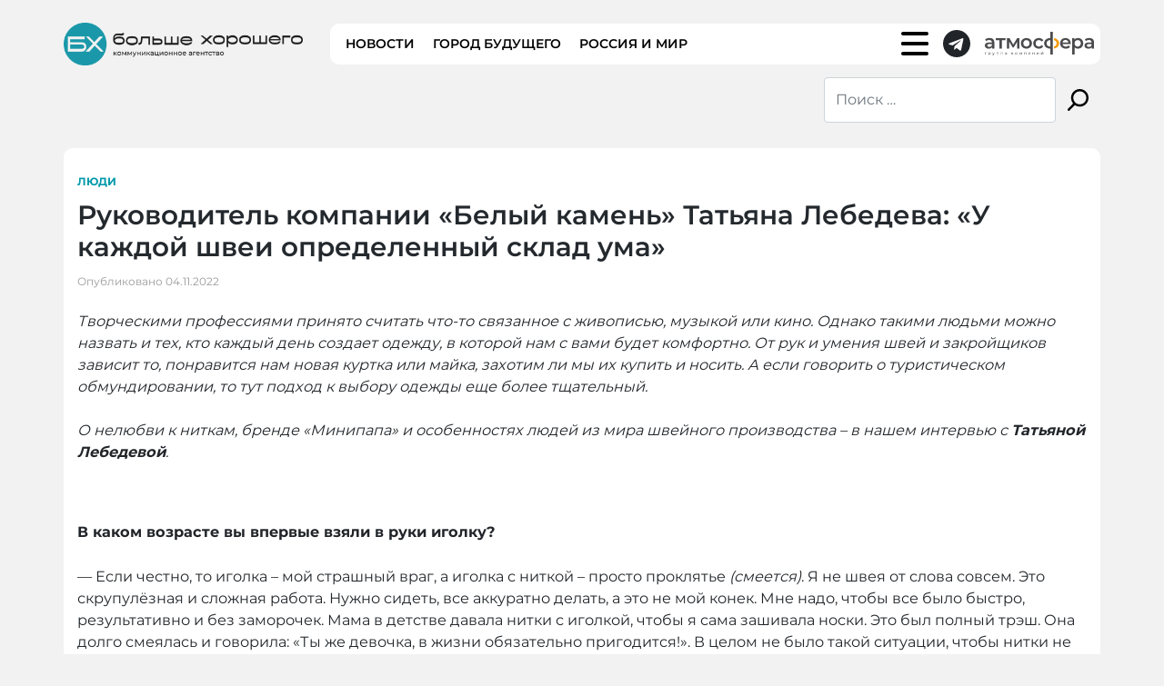

--- FILE ---
content_type: text/html; charset=UTF-8
request_url: https://horosho.info/2022/11/04/rukovoditel-kompanii-belyj-kamen-tatyana-lebedeva-u-kazhdoj-shvei-opredelennyj-sklad-uma/
body_size: 18893
content:
<!DOCTYPE html>
<html lang="ru-RU">

<head>
    <meta charset="UTF-8">
    <meta name="viewport" content="width=device-width, initial-scale=1">
    <meta http-equiv="X-UA-Compatible" content="IE=edge">
    <link rel="profile" href="https://gmpg.org/xfn/11">
    <meta name='robots' content='index, follow, max-image-preview:large, max-snippet:-1, max-video-preview:-1' />
	<style>img:is([sizes="auto" i], [sizes^="auto," i]) { contain-intrinsic-size: 3000px 1500px }</style>
	
	<!-- This site is optimized with the Yoast SEO plugin v24.0 - https://yoast.com/wordpress/plugins/seo/ -->
	<title>Руководитель компании «Белый камень» Татьяна Лебедева: «У каждой швеи определенный склад ума» | Новости Кузбасса</title>
	<meta name="description" content="Творческими профессиями принято считать что-то связанное с живописью, музыкой или кино. Однако такими людьми можно назвать и тех, кто каждый день создает" />
	<link rel="canonical" href="https://horosho.info/2022/11/04/rukovoditel-kompanii-belyj-kamen-tatyana-lebedeva-u-kazhdoj-shvei-opredelennyj-sklad-uma/" />
	<meta property="og:locale" content="ru_RU" />
	<meta property="og:type" content="article" />
	<meta property="og:title" content="Руководитель компании «Белый камень» Татьяна Лебедева: «У каждой швеи определенный склад ума» | Новости Кузбасса" />
	<meta property="og:description" content="Творческими профессиями принято считать что-то связанное с живописью, музыкой или кино. Однако такими людьми можно назвать и тех, кто каждый день создает" />
	<meta property="og:url" content="https://horosho.info/2022/11/04/rukovoditel-kompanii-belyj-kamen-tatyana-lebedeva-u-kazhdoj-shvei-opredelennyj-sklad-uma/" />
	<meta property="og:site_name" content="Новости и события Кемерово и Кузбасса | Больше Хорошего" />
	<meta property="article:published_time" content="2022-11-04T05:15:23+00:00" />
	<meta property="article:modified_time" content="2022-11-04T05:15:26+00:00" />
	<meta property="og:image" content="https://horosho.info/wp-content/uploads/2022/11/photo_2022-10-31_12-41-54.jpg" />
	<meta property="og:image:width" content="1280" />
	<meta property="og:image:height" content="1280" />
	<meta property="og:image:type" content="image/jpeg" />
	<meta name="author" content="Редактор" />
	<meta name="twitter:card" content="summary_large_image" />
	<meta name="twitter:label1" content="Написано автором" />
	<meta name="twitter:data1" content="Редактор" />
	<script type="application/ld+json" class="yoast-schema-graph">{"@context":"https://schema.org","@graph":[{"@type":"Article","@id":"https://horosho.info/2022/11/04/rukovoditel-kompanii-belyj-kamen-tatyana-lebedeva-u-kazhdoj-shvei-opredelennyj-sklad-uma/#article","isPartOf":{"@id":"https://horosho.info/2022/11/04/rukovoditel-kompanii-belyj-kamen-tatyana-lebedeva-u-kazhdoj-shvei-opredelennyj-sklad-uma/"},"author":{"name":"Редактор","@id":"https://horosho.info/#/schema/person/317b4fc0742b59513ae481179313a2c3"},"headline":"Руководитель компании «Белый камень» Татьяна Лебедева: «У каждой швеи определенный склад ума»","datePublished":"2022-11-04T05:15:23+00:00","dateModified":"2022-11-04T05:15:26+00:00","mainEntityOfPage":{"@id":"https://horosho.info/2022/11/04/rukovoditel-kompanii-belyj-kamen-tatyana-lebedeva-u-kazhdoj-shvei-opredelennyj-sklad-uma/"},"wordCount":1047,"commentCount":0,"publisher":{"@id":"https://horosho.info/#organization"},"image":{"@id":"https://horosho.info/2022/11/04/rukovoditel-kompanii-belyj-kamen-tatyana-lebedeva-u-kazhdoj-shvei-opredelennyj-sklad-uma/#primaryimage"},"thumbnailUrl":"https://horosho.info/wp-content/uploads/2022/11/photo_2022-10-31_12-41-54.jpg","articleSection":["Люди"],"inLanguage":"ru-RU","potentialAction":[{"@type":"CommentAction","name":"Comment","target":["https://horosho.info/2022/11/04/rukovoditel-kompanii-belyj-kamen-tatyana-lebedeva-u-kazhdoj-shvei-opredelennyj-sklad-uma/#respond"]}]},{"@type":"WebPage","@id":"https://horosho.info/2022/11/04/rukovoditel-kompanii-belyj-kamen-tatyana-lebedeva-u-kazhdoj-shvei-opredelennyj-sklad-uma/","url":"https://horosho.info/2022/11/04/rukovoditel-kompanii-belyj-kamen-tatyana-lebedeva-u-kazhdoj-shvei-opredelennyj-sklad-uma/","name":"Руководитель компании «Белый камень» Татьяна Лебедева: «У каждой швеи определенный склад ума» | Новости Кузбасса","isPartOf":{"@id":"https://horosho.info/#website"},"primaryImageOfPage":{"@id":"https://horosho.info/2022/11/04/rukovoditel-kompanii-belyj-kamen-tatyana-lebedeva-u-kazhdoj-shvei-opredelennyj-sklad-uma/#primaryimage"},"image":{"@id":"https://horosho.info/2022/11/04/rukovoditel-kompanii-belyj-kamen-tatyana-lebedeva-u-kazhdoj-shvei-opredelennyj-sklad-uma/#primaryimage"},"thumbnailUrl":"https://horosho.info/wp-content/uploads/2022/11/photo_2022-10-31_12-41-54.jpg","datePublished":"2022-11-04T05:15:23+00:00","dateModified":"2022-11-04T05:15:26+00:00","description":"Творческими профессиями принято считать что-то связанное с живописью, музыкой или кино. Однако такими людьми можно назвать и тех, кто каждый день создает","breadcrumb":{"@id":"https://horosho.info/2022/11/04/rukovoditel-kompanii-belyj-kamen-tatyana-lebedeva-u-kazhdoj-shvei-opredelennyj-sklad-uma/#breadcrumb"},"inLanguage":"ru-RU","potentialAction":[{"@type":"ReadAction","target":["https://horosho.info/2022/11/04/rukovoditel-kompanii-belyj-kamen-tatyana-lebedeva-u-kazhdoj-shvei-opredelennyj-sklad-uma/"]}]},{"@type":"ImageObject","inLanguage":"ru-RU","@id":"https://horosho.info/2022/11/04/rukovoditel-kompanii-belyj-kamen-tatyana-lebedeva-u-kazhdoj-shvei-opredelennyj-sklad-uma/#primaryimage","url":"https://horosho.info/wp-content/uploads/2022/11/photo_2022-10-31_12-41-54.jpg","contentUrl":"https://horosho.info/wp-content/uploads/2022/11/photo_2022-10-31_12-41-54.jpg","width":1280,"height":1280},{"@type":"BreadcrumbList","@id":"https://horosho.info/2022/11/04/rukovoditel-kompanii-belyj-kamen-tatyana-lebedeva-u-kazhdoj-shvei-opredelennyj-sklad-uma/#breadcrumb","itemListElement":[{"@type":"ListItem","position":1,"name":"Главная страница","item":"https://horosho.info/"},{"@type":"ListItem","position":2,"name":"Руководитель компании «Белый камень» Татьяна Лебедева: «У каждой швеи определенный склад ума»"}]},{"@type":"WebSite","@id":"https://horosho.info/#website","url":"https://horosho.info/","name":"Больше Хорошего","description":"«Больше Хорошего» предлагает свежие новости, интересные события и актуальную информацию о жизни в Кемерове и Кузбассе. Узнайте о городских новостях, культурных мероприятиях, бизнесе и многом другом. Оставайтесь в курсе последних событий и будьте в центре жизни вашего города с «Больше Хорошего».","publisher":{"@id":"https://horosho.info/#organization"},"potentialAction":[{"@type":"SearchAction","target":{"@type":"EntryPoint","urlTemplate":"https://horosho.info/?s={search_term_string}"},"query-input":{"@type":"PropertyValueSpecification","valueRequired":true,"valueName":"search_term_string"}}],"inLanguage":"ru-RU"},{"@type":"Organization","@id":"https://horosho.info/#organization","name":"Больше хорошего","url":"https://horosho.info/","logo":{"@type":"ImageObject","inLanguage":"ru-RU","@id":"https://horosho.info/#/schema/logo/image/","url":"https://horosho.info/wp-content/uploads/2020/12/logotype.png","contentUrl":"https://horosho.info/wp-content/uploads/2020/12/logotype.png","width":276,"height":50,"caption":"Больше хорошего"},"image":{"@id":"https://horosho.info/#/schema/logo/image/"}},{"@type":"Person","@id":"https://horosho.info/#/schema/person/317b4fc0742b59513ae481179313a2c3","name":"Редактор","url":"https://horosho.info/author/redactor/"}]}</script>
	<!-- / Yoast SEO plugin. -->


<link rel="alternate" type="application/rss+xml" title="Новости и события Кемерово и Кузбасса | Больше Хорошего &raquo; Лента" href="https://horosho.info/feed/" />
<link rel="alternate" type="application/rss+xml" title="Новости и события Кемерово и Кузбасса | Больше Хорошего &raquo; Лента комментариев" href="https://horosho.info/comments/feed/" />
<link rel='stylesheet' id='wp-block-library-css' href='https://horosho.info/wp-includes/css/dist/block-library/style.min.css?ver=15dcf80421093b16bb83ff96b5ca5b93' type='text/css' media='all' />
<style id='safe-svg-svg-icon-style-inline-css' type='text/css'>
.safe-svg-cover{text-align:center}.safe-svg-cover .safe-svg-inside{display:inline-block;max-width:100%}.safe-svg-cover svg{height:100%;max-height:100%;max-width:100%;width:100%}

</style>
<style id='classic-theme-styles-inline-css' type='text/css'>
/*! This file is auto-generated */
.wp-block-button__link{color:#fff;background-color:#32373c;border-radius:9999px;box-shadow:none;text-decoration:none;padding:calc(.667em + 2px) calc(1.333em + 2px);font-size:1.125em}.wp-block-file__button{background:#32373c;color:#fff;text-decoration:none}
</style>
<style id='global-styles-inline-css' type='text/css'>
:root{--wp--preset--aspect-ratio--square: 1;--wp--preset--aspect-ratio--4-3: 4/3;--wp--preset--aspect-ratio--3-4: 3/4;--wp--preset--aspect-ratio--3-2: 3/2;--wp--preset--aspect-ratio--2-3: 2/3;--wp--preset--aspect-ratio--16-9: 16/9;--wp--preset--aspect-ratio--9-16: 9/16;--wp--preset--color--black: #000000;--wp--preset--color--cyan-bluish-gray: #abb8c3;--wp--preset--color--white: #ffffff;--wp--preset--color--pale-pink: #f78da7;--wp--preset--color--vivid-red: #cf2e2e;--wp--preset--color--luminous-vivid-orange: #ff6900;--wp--preset--color--luminous-vivid-amber: #fcb900;--wp--preset--color--light-green-cyan: #7bdcb5;--wp--preset--color--vivid-green-cyan: #00d084;--wp--preset--color--pale-cyan-blue: #8ed1fc;--wp--preset--color--vivid-cyan-blue: #0693e3;--wp--preset--color--vivid-purple: #9b51e0;--wp--preset--gradient--vivid-cyan-blue-to-vivid-purple: linear-gradient(135deg,rgba(6,147,227,1) 0%,rgb(155,81,224) 100%);--wp--preset--gradient--light-green-cyan-to-vivid-green-cyan: linear-gradient(135deg,rgb(122,220,180) 0%,rgb(0,208,130) 100%);--wp--preset--gradient--luminous-vivid-amber-to-luminous-vivid-orange: linear-gradient(135deg,rgba(252,185,0,1) 0%,rgba(255,105,0,1) 100%);--wp--preset--gradient--luminous-vivid-orange-to-vivid-red: linear-gradient(135deg,rgba(255,105,0,1) 0%,rgb(207,46,46) 100%);--wp--preset--gradient--very-light-gray-to-cyan-bluish-gray: linear-gradient(135deg,rgb(238,238,238) 0%,rgb(169,184,195) 100%);--wp--preset--gradient--cool-to-warm-spectrum: linear-gradient(135deg,rgb(74,234,220) 0%,rgb(151,120,209) 20%,rgb(207,42,186) 40%,rgb(238,44,130) 60%,rgb(251,105,98) 80%,rgb(254,248,76) 100%);--wp--preset--gradient--blush-light-purple: linear-gradient(135deg,rgb(255,206,236) 0%,rgb(152,150,240) 100%);--wp--preset--gradient--blush-bordeaux: linear-gradient(135deg,rgb(254,205,165) 0%,rgb(254,45,45) 50%,rgb(107,0,62) 100%);--wp--preset--gradient--luminous-dusk: linear-gradient(135deg,rgb(255,203,112) 0%,rgb(199,81,192) 50%,rgb(65,88,208) 100%);--wp--preset--gradient--pale-ocean: linear-gradient(135deg,rgb(255,245,203) 0%,rgb(182,227,212) 50%,rgb(51,167,181) 100%);--wp--preset--gradient--electric-grass: linear-gradient(135deg,rgb(202,248,128) 0%,rgb(113,206,126) 100%);--wp--preset--gradient--midnight: linear-gradient(135deg,rgb(2,3,129) 0%,rgb(40,116,252) 100%);--wp--preset--font-size--small: 13px;--wp--preset--font-size--medium: 20px;--wp--preset--font-size--large: 36px;--wp--preset--font-size--x-large: 42px;--wp--preset--spacing--20: 0.44rem;--wp--preset--spacing--30: 0.67rem;--wp--preset--spacing--40: 1rem;--wp--preset--spacing--50: 1.5rem;--wp--preset--spacing--60: 2.25rem;--wp--preset--spacing--70: 3.38rem;--wp--preset--spacing--80: 5.06rem;--wp--preset--shadow--natural: 6px 6px 9px rgba(0, 0, 0, 0.2);--wp--preset--shadow--deep: 12px 12px 50px rgba(0, 0, 0, 0.4);--wp--preset--shadow--sharp: 6px 6px 0px rgba(0, 0, 0, 0.2);--wp--preset--shadow--outlined: 6px 6px 0px -3px rgba(255, 255, 255, 1), 6px 6px rgba(0, 0, 0, 1);--wp--preset--shadow--crisp: 6px 6px 0px rgba(0, 0, 0, 1);}:where(.is-layout-flex){gap: 0.5em;}:where(.is-layout-grid){gap: 0.5em;}body .is-layout-flex{display: flex;}.is-layout-flex{flex-wrap: wrap;align-items: center;}.is-layout-flex > :is(*, div){margin: 0;}body .is-layout-grid{display: grid;}.is-layout-grid > :is(*, div){margin: 0;}:where(.wp-block-columns.is-layout-flex){gap: 2em;}:where(.wp-block-columns.is-layout-grid){gap: 2em;}:where(.wp-block-post-template.is-layout-flex){gap: 1.25em;}:where(.wp-block-post-template.is-layout-grid){gap: 1.25em;}.has-black-color{color: var(--wp--preset--color--black) !important;}.has-cyan-bluish-gray-color{color: var(--wp--preset--color--cyan-bluish-gray) !important;}.has-white-color{color: var(--wp--preset--color--white) !important;}.has-pale-pink-color{color: var(--wp--preset--color--pale-pink) !important;}.has-vivid-red-color{color: var(--wp--preset--color--vivid-red) !important;}.has-luminous-vivid-orange-color{color: var(--wp--preset--color--luminous-vivid-orange) !important;}.has-luminous-vivid-amber-color{color: var(--wp--preset--color--luminous-vivid-amber) !important;}.has-light-green-cyan-color{color: var(--wp--preset--color--light-green-cyan) !important;}.has-vivid-green-cyan-color{color: var(--wp--preset--color--vivid-green-cyan) !important;}.has-pale-cyan-blue-color{color: var(--wp--preset--color--pale-cyan-blue) !important;}.has-vivid-cyan-blue-color{color: var(--wp--preset--color--vivid-cyan-blue) !important;}.has-vivid-purple-color{color: var(--wp--preset--color--vivid-purple) !important;}.has-black-background-color{background-color: var(--wp--preset--color--black) !important;}.has-cyan-bluish-gray-background-color{background-color: var(--wp--preset--color--cyan-bluish-gray) !important;}.has-white-background-color{background-color: var(--wp--preset--color--white) !important;}.has-pale-pink-background-color{background-color: var(--wp--preset--color--pale-pink) !important;}.has-vivid-red-background-color{background-color: var(--wp--preset--color--vivid-red) !important;}.has-luminous-vivid-orange-background-color{background-color: var(--wp--preset--color--luminous-vivid-orange) !important;}.has-luminous-vivid-amber-background-color{background-color: var(--wp--preset--color--luminous-vivid-amber) !important;}.has-light-green-cyan-background-color{background-color: var(--wp--preset--color--light-green-cyan) !important;}.has-vivid-green-cyan-background-color{background-color: var(--wp--preset--color--vivid-green-cyan) !important;}.has-pale-cyan-blue-background-color{background-color: var(--wp--preset--color--pale-cyan-blue) !important;}.has-vivid-cyan-blue-background-color{background-color: var(--wp--preset--color--vivid-cyan-blue) !important;}.has-vivid-purple-background-color{background-color: var(--wp--preset--color--vivid-purple) !important;}.has-black-border-color{border-color: var(--wp--preset--color--black) !important;}.has-cyan-bluish-gray-border-color{border-color: var(--wp--preset--color--cyan-bluish-gray) !important;}.has-white-border-color{border-color: var(--wp--preset--color--white) !important;}.has-pale-pink-border-color{border-color: var(--wp--preset--color--pale-pink) !important;}.has-vivid-red-border-color{border-color: var(--wp--preset--color--vivid-red) !important;}.has-luminous-vivid-orange-border-color{border-color: var(--wp--preset--color--luminous-vivid-orange) !important;}.has-luminous-vivid-amber-border-color{border-color: var(--wp--preset--color--luminous-vivid-amber) !important;}.has-light-green-cyan-border-color{border-color: var(--wp--preset--color--light-green-cyan) !important;}.has-vivid-green-cyan-border-color{border-color: var(--wp--preset--color--vivid-green-cyan) !important;}.has-pale-cyan-blue-border-color{border-color: var(--wp--preset--color--pale-cyan-blue) !important;}.has-vivid-cyan-blue-border-color{border-color: var(--wp--preset--color--vivid-cyan-blue) !important;}.has-vivid-purple-border-color{border-color: var(--wp--preset--color--vivid-purple) !important;}.has-vivid-cyan-blue-to-vivid-purple-gradient-background{background: var(--wp--preset--gradient--vivid-cyan-blue-to-vivid-purple) !important;}.has-light-green-cyan-to-vivid-green-cyan-gradient-background{background: var(--wp--preset--gradient--light-green-cyan-to-vivid-green-cyan) !important;}.has-luminous-vivid-amber-to-luminous-vivid-orange-gradient-background{background: var(--wp--preset--gradient--luminous-vivid-amber-to-luminous-vivid-orange) !important;}.has-luminous-vivid-orange-to-vivid-red-gradient-background{background: var(--wp--preset--gradient--luminous-vivid-orange-to-vivid-red) !important;}.has-very-light-gray-to-cyan-bluish-gray-gradient-background{background: var(--wp--preset--gradient--very-light-gray-to-cyan-bluish-gray) !important;}.has-cool-to-warm-spectrum-gradient-background{background: var(--wp--preset--gradient--cool-to-warm-spectrum) !important;}.has-blush-light-purple-gradient-background{background: var(--wp--preset--gradient--blush-light-purple) !important;}.has-blush-bordeaux-gradient-background{background: var(--wp--preset--gradient--blush-bordeaux) !important;}.has-luminous-dusk-gradient-background{background: var(--wp--preset--gradient--luminous-dusk) !important;}.has-pale-ocean-gradient-background{background: var(--wp--preset--gradient--pale-ocean) !important;}.has-electric-grass-gradient-background{background: var(--wp--preset--gradient--electric-grass) !important;}.has-midnight-gradient-background{background: var(--wp--preset--gradient--midnight) !important;}.has-small-font-size{font-size: var(--wp--preset--font-size--small) !important;}.has-medium-font-size{font-size: var(--wp--preset--font-size--medium) !important;}.has-large-font-size{font-size: var(--wp--preset--font-size--large) !important;}.has-x-large-font-size{font-size: var(--wp--preset--font-size--x-large) !important;}
:where(.wp-block-post-template.is-layout-flex){gap: 1.25em;}:where(.wp-block-post-template.is-layout-grid){gap: 1.25em;}
:where(.wp-block-columns.is-layout-flex){gap: 2em;}:where(.wp-block-columns.is-layout-grid){gap: 2em;}
:root :where(.wp-block-pullquote){font-size: 1.5em;line-height: 1.6;}
</style>
<link rel='stylesheet' id='contact-form-7-css' href='https://horosho.info/wp-content/plugins/contact-form-7/includes/css/styles.css?ver=6.0.1' type='text/css' media='all' />
<link rel='stylesheet' id='wp-bootstrap-starter-bootstrap-css-css' href='https://horosho.info/wp-content/themes/wp-bootstrap-starter/inc/assets/css/bootstrap.min.css?ver=15dcf80421093b16bb83ff96b5ca5b93' type='text/css' media='all' />
<link rel='stylesheet' id='wp-bootstrap-starter-fontawesome-cdn-css' href='https://horosho.info/wp-content/themes/wp-bootstrap-starter/inc/assets/css/fontawesome.min.css?ver=15dcf80421093b16bb83ff96b5ca5b93' type='text/css' media='all' />
<link rel='stylesheet' id='wp-bootstrap-starter-style-css' href='https://horosho.info/wp-content/themes/wp-bootstrap-starter/style.css?ver=15dcf80421093b16bb83ff96b5ca5b93' type='text/css' media='all' />
<link rel='stylesheet' id='jquery-lazyloadxt-spinner-css-css' href='//horosho.info/wp-content/plugins/a3-lazy-load/assets/css/jquery.lazyloadxt.spinner.css?ver=15dcf80421093b16bb83ff96b5ca5b93' type='text/css' media='all' />
<link rel='stylesheet' id='a3a3_lazy_load-css' href='//horosho.info/wp-content/uploads/sass/a3_lazy_load.min.css?ver=1718890611' type='text/css' media='all' />
<script type="text/javascript" src="https://horosho.info/wp-includes/js/jquery/jquery.min.js?ver=3.7.1" id="jquery-core-js"></script>
<script type="text/javascript" src="https://horosho.info/wp-includes/js/jquery/jquery-migrate.min.js?ver=3.4.1" id="jquery-migrate-js"></script>
<!--[if lt IE 9]>
<script type="text/javascript" src="https://horosho.info/wp-content/themes/wp-bootstrap-starter/inc/assets/js/html5.js?ver=3.7.0" id="html5hiv-js"></script>
<![endif]-->
<link rel="https://api.w.org/" href="https://horosho.info/wp-json/" /><link rel="alternate" title="JSON" type="application/json" href="https://horosho.info/wp-json/wp/v2/posts/4817" /><link rel="EditURI" type="application/rsd+xml" title="RSD" href="https://horosho.info/xmlrpc.php?rsd" />

<link rel='shortlink' href='https://horosho.info/?p=4817' />
<link rel="alternate" title="oEmbed (JSON)" type="application/json+oembed" href="https://horosho.info/wp-json/oembed/1.0/embed?url=https%3A%2F%2Fhorosho.info%2F2022%2F11%2F04%2Frukovoditel-kompanii-belyj-kamen-tatyana-lebedeva-u-kazhdoj-shvei-opredelennyj-sklad-uma%2F" />
<link rel="alternate" title="oEmbed (XML)" type="text/xml+oembed" href="https://horosho.info/wp-json/oembed/1.0/embed?url=https%3A%2F%2Fhorosho.info%2F2022%2F11%2F04%2Frukovoditel-kompanii-belyj-kamen-tatyana-lebedeva-u-kazhdoj-shvei-opredelennyj-sklad-uma%2F&#038;format=xml" />
<!-- Google tag (gtag.js) -->
<script async src="https://www.googletagmanager.com/gtag/js?id=G-SKWY2T46BT"></script>
<script>
  window.dataLayer = window.dataLayer || [];
  function gtag(){dataLayer.push(arguments);}
  gtag('js', new Date());

  gtag('config', 'G-SKWY2T46BT');
</script><!-- Yandex.Metrika counter -->
<script type="text/javascript" >
   (function(m,e,t,r,i,k,a){m[i]=m[i]||function(){(m[i].a=m[i].a||[]).push(arguments)};
   m[i].l=1*new Date();
   for (var j = 0; j < document.scripts.length; j++) {if (document.scripts[j].src === r) { return; }}
   k=e.createElement(t),a=e.getElementsByTagName(t)[0],k.async=1,k.src=r,a.parentNode.insertBefore(k,a)})
   (window, document, "script", "https://mc.yandex.ru/metrika/tag.js", "ym");

   ym(71117029, "init", {
        clickmap:true,
        trackLinks:true,
        accurateTrackBounce:true,
        webvisor:true
   });
</script>
<noscript><div><img src="https://mc.yandex.ru/watch/71117029" style="position:absolute; left:-9999px;" alt="" /></div></noscript>
<!-- /Yandex.Metrika counter --><link rel="pingback" href="https://horosho.info/xmlrpc.php">    <style type="text/css">
        #page-sub-header { background: #fff; }
    </style>
    	<style type="text/css">
			.site-title,
		.site-description {
			position: absolute;
			clip: rect(1px, 1px, 1px, 1px);
		}
		</style>
	<link rel="icon" href="https://horosho.info/wp-content/uploads/2020/12/cropped-favicon-2-32x32.png" sizes="32x32" />
<link rel="icon" href="https://horosho.info/wp-content/uploads/2020/12/cropped-favicon-2-192x192.png" sizes="192x192" />
<link rel="apple-touch-icon" href="https://horosho.info/wp-content/uploads/2020/12/cropped-favicon-2-180x180.png" />
<meta name="msapplication-TileImage" content="https://horosho.info/wp-content/uploads/2020/12/cropped-favicon-2-270x270.png" />
</head>

<body data-rsssl=1 class="post-template-default single single-post postid-4817 single-format-standard group-blog">

    
    <div id="page" class="site">
        <a class="skip-link screen-reader-text" href="#content">Skip to content</a>
                    <header id="masthead" class="site-header navbar-static-top navbar-light" role="banner">
                <div class="container">

                    <nav class="navbar-expand-xl navbar d-block pt-xl-2 py-0 rounded">

                        <div class="navbar__row row align-items-center">
                            <div class="col-xl-3 col-10">
                                <div class="navbar-brand">
                                                                            <a href="https://horosho.info/">
                                            <img src="https://horosho.info/wp-content/uploads/2025/09/Logo_BH_L.png" width="265" height="50" alt="Новости и события Кемерово и Кузбасса | Больше Хорошего">
                                        </a>
                                    
                                </div>
                            </div>

                            <div class="col-2 pl-0 d-xl-none">
                                <button class="btn-menu navbar-toggler d-block ml-auto mr-0 border-0 p-0" type="button" data-toggle="collapse" data-target="#navbar-info" aria-controls="" aria-expanded="false" aria-label="Toggle navigation">
                                    <span class="d-block position-absolute"></span>
                                    <span class="d-block position-absolute"></span>
                                    <span class="d-block position-absolute"></span>
                                    <span class="d-block position-absolute"></span>
                                    <!--                    <span class="navbar-toggler-icon"></span>-->

                                </button>

                            </div>


                            <div class="col-xl-9">

                                <div id="navbar-info" class="navbar__info-wrapper d-flex flex-xl-nowrap flex-wrap justify-content-center align-items-center rounded collapse">
                                    <div id="main-nav" class="navbar-collapse justify-content-start my-xl-0 my-3"><ul id="menu-glavnoe-menyu" class="navbar-nav text-uppercase align-items-center"><li itemscope="itemscope" itemtype="https://www.schema.org/SiteNavigationElement" id="menu-item-458" class="menu-item menu-item-type-custom menu-item-object-custom menu-item-458 nav-item"><a title="Новости" href="/" class="nav-link">Новости</a></li>
<li itemscope="itemscope" itemtype="https://www.schema.org/SiteNavigationElement" id="menu-item-13063" class="menu-item menu-item-type-post_type menu-item-object-page menu-item-13063 nav-item"><a title="Рубрики" href="https://horosho.info/rubriki/" class="nav-link">Рубрики</a></li>
<li itemscope="itemscope" itemtype="https://www.schema.org/SiteNavigationElement" id="menu-item-6108" class="menu-item menu-item-type-post_type menu-item-object-page menu-item-6108 nav-item"><a title="Город будущего" href="https://horosho.info/gorod-budushhego/" class="nav-link">Город будущего</a></li>
<li itemscope="itemscope" itemtype="https://www.schema.org/SiteNavigationElement" id="menu-item-13043" class="menu-item menu-item-type-post_type menu-item-object-page menu-item-13043 nav-item"><a title="Россия и мир" href="https://horosho.info/novosti-rossii-i-mira/" class="nav-link">Россия и мир</a></li>
</ul></div>


                                        <button class="btn-menu navbar-toggler d-xl-block d-none ml-auto mr-0 border-0 p-0" type="button" data-toggle="collapse" data-target="#navbar-categories" aria-controls="" aria-expanded="false" aria-label="Toggle navigation">
                                            <span class="d-block position-absolute"></span>
                                            <span class="d-block position-absolute"></span>
                                            <span class="d-block position-absolute"></span>
                                            <span class="d-block position-absolute"></span>
                                        </button>

                                        <div id="navbar-categories" class="bg-white position-absolute py-3 px-4 collapse">
                                            <p class="my-2"><a href="https://horosho.info/category/atmosfera/" class="animation animation-link">Атмосфера</a></p><p class="my-2"><a href="https://horosho.info/category/afisha/" class="animation animation-link">Афиша</a></p><p class="my-2"><a href="https://horosho.info/category/biznes_i_finansi/" class="animation animation-link">Бизнес и финансы</a></p><p class="my-2"><a href="https://horosho.info/category/lyudi/vozvrashhajsya/" class="animation animation-link">Возвращайся</a></p><p class="my-2"><a href="https://horosho.info/category/gorod/" class="animation animation-link">Город</a></p><p class="my-2"><a href="https://horosho.info/category/afisha/kino/" class="animation animation-link">Кино</a></p><p class="my-2"><a href="https://horosho.info/category/afisha/kontserty/" class="animation animation-link">Концерты</a></p><p class="my-2"><a href="https://horosho.info/category/lyudi/" class="animation animation-link">Люди</a></p><p class="my-2"><a href="https://horosho.info/category/nedvizhimost/" class="animation animation-link">Недвижимость</a></p><p class="my-2"><a href="https://horosho.info/category/novosti/" class="animation animation-link">Новости</a></p><p class="my-2"><a href="https://horosho.info/category/novosti/novosti_kemerovo/" class="animation animation-link">Новости Кемерово</a></p><p class="my-2"><a href="https://horosho.info/category/novosti/novosti-novokuznetska/" class="animation animation-link">Новости Новокузнецка</a></p><p class="my-2"><a href="https://horosho.info/category/novosti-renovatsii/" class="animation animation-link">Новости реновации</a></p><p class="my-2"><a href="https://horosho.info/category/novosti-rossii-i-mira/" class="animation animation-link">Новости России и мира</a></p><p class="my-2"><a href="https://horosho.info/category/poleznoe/" class="animation animation-link">Полезное</a></p><p class="my-2"><a href="https://horosho.info/category/semya-i-deti/" class="animation animation-link">Семья и дети</a></p><p class="my-2"><a href="https://horosho.info/category/sport/" class="animation animation-link">Спорт</a></p><p class="my-2"><a href="https://horosho.info/category/gorod/stroim-vmeste/" class="animation animation-link">Строим вместе</a></p><p class="my-2"><a href="https://horosho.info/category/afisha/teatry/" class="animation animation-link">Театры</a></p><p class="my-2"><a href="https://horosho.info/category/tehnologii/" class="animation animation-link">Технологии</a></p><p class="my-2"><a href="https://horosho.info/category/raspisanie-transporta/" class="animation animation-link">Транспорт</a></p><p class="my-2"><a href="https://horosho.info/category/lyudi/chelovek-iz-kemerova/" class="animation animation-link">Человек из Кемерова</a></p>                                        </div>


                                                                            <div class="navbar__social-network d-flex flex-column justify-content-center mx-xl-3 mx-2 my-xl-0 my-3">
                                            <a href="https://t.me/horoshonews" target="_blank" class="navbar__social-network-link d-table"><svg width="30" height="30" viewBox="0 0 35 35" fill="none" xmlns="http://www.w3.org/2000/svg" class="d-block">
                                                    <path d="M17.5 35C27.167 35 35 27.167 35 17.5S27.167 0 17.5 0 0 7.833 0 17.5 7.833 35 17.5 35zM8.008 17.12l16.873-6.505c.783-.283 1.467.191 1.213 1.375l.001-.001-2.872 13.535c-.213.96-.784 1.193-1.581.74l-4.375-3.224-2.11 2.033c-.234.233-.43.43-.883.43l.31-4.452 8.11-7.325c.352-.31-.08-.486-.545-.177l-10.02 6.31-4.32-1.348c-.937-.298-.958-.938.199-1.39z" fill="#212529" />
                                                </svg></a>
                                        </div>

                                    
                                    <div class="d-flex flex-column justify-content-center">
                                        <a href="https://atmosgr.ru" target="_blank" class="d-table">
                                            <img src="https://horosho.info/wp-content/themes/wp-bootstrap-starter/images/logo-atmosfera.svg" width="120" height="26" alt="" class="d-block img-fluid">
                                        </a>
                                    </div>
                                </div>
                            </div>
                        </div>

                    </nav>

                    <div class="d-table mt-2 ml-auto mr-0">
                        <form role="search" method="get" class="search-form d-flex align-items-center" action="https://horosho.info/">
    <label>
        <input type="search" class="search-field form-control" placeholder="Поиск &hellip;" value="" name="s" title="Search for:">
    </label>
    <button type="submit" class="search-submit btn btn-default"><svg width="23" height="24" viewBox="0 0 23 24" fill="none" xmlns="http://www.w3.org/2000/svg" class="d-block"><path d="M.35 21.86l5.67-5.94a9.702 9.702 0 01-2.257-6.23C3.763 4.347 8.078 0 13.382 0 18.684 0 23 4.347 23 9.69c0 5.343-4.315 9.69-9.618 9.69a9.467 9.467 0 01-5.511-1.753l-5.713 5.985a1.24 1.24 0 01-.904.388c-.326 0-.635-.125-.87-.353A1.272 1.272 0 01.35 21.86zM13.382 2.528c-3.92 0-7.11 3.213-7.11 7.162 0 3.95 3.19 7.162 7.11 7.162 3.92 0 7.109-3.213 7.109-7.162 0-3.95-3.19-7.162-7.11-7.162z" fill="#000"/></svg></button>
</form>



                    </div>

                </div>
            </header><!-- #masthead -->



                        <div id="content" class="site-content pt-3">
                <div class="container">

                    
                    

                    <div class="content-inner py-lg-4 rounded">                        <div class="row">
                        
	<section id="primary" class="content-area col-sm-12 bg-white py-lg-0 py-4 rounded">
		<div id="main" class="site-main" role="main">

		
<article id="post-4817" class="post-4817 post type-post status-publish format-standard has-post-thumbnail hentry category-lyudi">
        <div class="post-category text-uppercase font-weight-bold mb-2">
<a href="https://horosho.info/category/lyudi/">Люди</a></div>
       
	<header class="entry-header">
		<h1 class="entry-title my-2 p-0">Руководитель компании «Белый камень» Татьяна Лебедева: «У каждой швеи определенный склад ума»</h1>		<div class="entry-meta">
			<span class="posted-on">Опубликовано <time class="entry-date published" datetime="2022-11-04T08:15:23+03:00">04.11.2022</time></span> <span class="byline"> </span>		</div><!-- .entry-meta -->
			</header><!-- .entry-header -->

        <!--
	<div class="post-thumbnail mt-3">
			</div>
-->
	<div class="entry-content">
		<p><em>Творческими профессиями принято считать что-то связанное с живописью, музыкой или кино. Однако такими людьми можно назвать и тех, кто каждый день создает одежду, в которой нам с вами будет комфортно. От рук и умения швей и закройщиков зависит то, понравится нам новая куртка или майка, захотим ли мы их купить и носить. А если говорить о туристическом обмундировании, то тут подход к выбору одежды еще более тщательный.</em></p>



<p><em>О нелюбви к ниткам, бренде «Минипапа» и особенностях людей из мира швейного производства – в нашем интервью с <strong>Татьяной Лебедевой</strong>.</em></p>



<figure class="wp-block-image size-large"><img fetchpriority="high" decoding="async" width="1024" height="1024" src="//horosho.info/wp-content/plugins/a3-lazy-load/assets/images/lazy_placeholder.gif" data-lazy-type="image" data-src="https://horosho.info/wp-content/webp-express/webp-images/doc-root/wp-content/uploads/2022/11/photo_2022-10-31_12-41-54-1024x1024.jpg.webp" alt="" class="lazy lazy-hidden wp-image-4818" srcset="" data-srcset="https://horosho.info/wp-content/webp-express/webp-images/doc-root/wp-content/uploads/2022/11/photo_2022-10-31_12-41-54-1024x1024.jpg.webp 1024w, https://horosho.info/wp-content/webp-express/webp-images/doc-root/wp-content/uploads/2022/11/photo_2022-10-31_12-41-54-300x300.jpg.webp 300w, https://horosho.info/wp-content/webp-express/webp-images/doc-root/wp-content/uploads/2022/11/photo_2022-10-31_12-41-54-150x150.jpg.webp 150w, https://horosho.info/wp-content/webp-express/webp-images/doc-root/wp-content/uploads/2022/11/photo_2022-10-31_12-41-54-768x768.jpg.webp 768w, https://horosho.info/wp-content/webp-express/webp-images/doc-root/wp-content/uploads/2022/11/photo_2022-10-31_12-41-54.jpg.webp 1280w" sizes="(max-width: 1024px) 100vw, 1024px" /><noscript><img fetchpriority="high" decoding="async" width="1024" height="1024" src="https://horosho.info/wp-content/webp-express/webp-images/doc-root/wp-content/uploads/2022/11/photo_2022-10-31_12-41-54-1024x1024.jpg.webp" alt="" class="wp-image-4818" srcset="https://horosho.info/wp-content/webp-express/webp-images/doc-root/wp-content/uploads/2022/11/photo_2022-10-31_12-41-54-1024x1024.jpg.webp 1024w, https://horosho.info/wp-content/webp-express/webp-images/doc-root/wp-content/uploads/2022/11/photo_2022-10-31_12-41-54-300x300.jpg.webp 300w, https://horosho.info/wp-content/webp-express/webp-images/doc-root/wp-content/uploads/2022/11/photo_2022-10-31_12-41-54-150x150.jpg.webp 150w, https://horosho.info/wp-content/webp-express/webp-images/doc-root/wp-content/uploads/2022/11/photo_2022-10-31_12-41-54-768x768.jpg.webp 768w, https://horosho.info/wp-content/webp-express/webp-images/doc-root/wp-content/uploads/2022/11/photo_2022-10-31_12-41-54.jpg.webp 1280w" sizes="(max-width: 1024px) 100vw, 1024px" /></noscript></figure>



<p><strong>В каком возрасте вы впервые взяли в руки иголку?</strong></p>



<p>&#8212; Если честно, то иголка – мой страшный враг, а иголка с ниткой – просто проклятье <em>(смеется)</em>. Я не швея от слова совсем. Это скрупулёзная и сложная работа. Нужно сидеть, все аккуратно делать, а это не мой конек. Мне надо, чтобы все было быстро, результативно и без заморочек. Мама в детстве давала нитки с иголкой, чтобы я сама зашивала носки. Это был полный трэш. Она долго смеялась и говорила: «Ты же девочка, в жизни обязательно пригодится!». В целом не было такой ситуации, чтобы нитки не запутались в руках.</p>



<p><strong>Даже игрушки пытались своими руками сделать?</strong></p>



<p>&#8212; Из бисера плела браслетики, крокодильчиков разных. Все девочки этим увлекаются в определённом возрасте. Но я очень эмоциональный человек, поэтому увлечения быстро заканчивались. В школе был урок труда, где мы делали фартуки. Так вот: у меня не был дошит не один <em>(смеется).</em> В целом мне нравится все, что связано с рукоделием. В этом есть душа и энергия, что-то женственное и легкое. Моему характеру это все сложно дается.</p>



<p><strong>Помните, что серьезное сшили в первый раз?</strong></p>



<p>&#8212; Во время второй беременности, <strong>где-то 2,5 года назад</strong>, я взяла швейную машинку и испанскую куклу, которая сильно пахла ванилью. У нее были очень красивые длинные волосы – их можно было заплетать. Идея заключалась в том, что чтобы сшить ей одежду. Я сделала <strong>три платья</strong>.  Несколько месяцев этим увлекалась, подруга помогала кроить. Потом даже пару пижам и комбинезон связала дочери. После родов история закончилась. Хотелось выкинуть машинку. Мне надо начать творить и уже сразу видеть результат. Иначе теряю интерес.</p>



<p><strong>Как в вашу жизнь попало швейное производство?</strong></p>



<p>&#8212; Желание им заниматься и развивать это направление пришло от родных людей. Так, дедушка много лет назад создавал своими руками костюмы на продажу, валенки для меня и отца. А папа, <strong>Николай Кожемяко</strong> &#8212; мастер спорта по альпинизму, покоривший в свое время Эверест. И в 90-е купить что-то для экстремальных восхождений было нереально, поэтому он сам себе шил куртки, кофты и другую одежду. Продавал это все на рынке, чтобы выжить. В дальнейшем основал швейное производство, где изначально стояла только одна машинка. Со временем их становилось все больше.</p>



<figure class="wp-block-image size-large"><img decoding="async" width="461" height="1024" src="//horosho.info/wp-content/plugins/a3-lazy-load/assets/images/lazy_placeholder.gif" data-lazy-type="image" data-src="https://horosho.info/wp-content/webp-express/webp-images/doc-root/wp-content/uploads/2022/11/photo_2022-10-31_12-59-44-461x1024.jpg.webp" alt="" class="lazy lazy-hidden wp-image-4820" srcset="" data-srcset="https://horosho.info/wp-content/webp-express/webp-images/doc-root/wp-content/uploads/2022/11/photo_2022-10-31_12-59-44-461x1024.jpg.webp 461w, https://horosho.info/wp-content/webp-express/webp-images/doc-root/wp-content/uploads/2022/11/photo_2022-10-31_12-59-44-135x300.jpg.webp 135w, https://horosho.info/wp-content/webp-express/webp-images/doc-root/wp-content/uploads/2022/11/photo_2022-10-31_12-59-44.jpg.webp 576w" sizes="(max-width: 461px) 100vw, 461px" /><noscript><img decoding="async" width="461" height="1024" src="https://horosho.info/wp-content/webp-express/webp-images/doc-root/wp-content/uploads/2022/11/photo_2022-10-31_12-59-44-461x1024.jpg.webp" alt="" class="wp-image-4820" srcset="https://horosho.info/wp-content/webp-express/webp-images/doc-root/wp-content/uploads/2022/11/photo_2022-10-31_12-59-44-461x1024.jpg.webp 461w, https://horosho.info/wp-content/webp-express/webp-images/doc-root/wp-content/uploads/2022/11/photo_2022-10-31_12-59-44-135x300.jpg.webp 135w, https://horosho.info/wp-content/webp-express/webp-images/doc-root/wp-content/uploads/2022/11/photo_2022-10-31_12-59-44.jpg.webp 576w" sizes="(max-width: 461px) 100vw, 461px" /></noscript></figure>



<p><strong>В тоге вы тоже стали частью большого семейного бизнеса…</strong></p>



<p>&#8212; Я пришла работать к отцу после окончания института, хотя изначально это не планировала и не думала оставаться в Новокузнецке. Одно время <strong>жила в Испании</strong> и учила язык. Это стало отправной точкой понимания того, что не хочу жить за границей – у нас разные представления о жизни. Потом проходила практику в Госдуме, где могла остаться. Но поняла, что и это не мое &#8212; я не человек системы. Изначально устроилась продавцом к родителям. Потом сдала экзамены и решила, что иду в семейный бизнес. <strong>Через года два</strong> стала старшим продавцом, а потом уже стала управлять персоналом сети магазинов «Белый камень».</p>



<p>Через какое-то время открыла свое ателье в арендованном помещении. Мы шили детские костюмы, готовили большие заказы для танцевальных коллективов. Там и научилась производству. Родился первый ребенок, просидела долго в декрете. Поняла, что мой потенциал намного больше, чем кажется. Ушла на производство, развивала свою фирму, которая сегодня называется «Азурит». Столкнулась со сложностями, в том числе и в сфере управленческих моментов. Это был сложный тернистый путь, но он много дал для становления личности и бизнеса. Научилась управлять процессами и договариваться с собой, что в любом предпринимательском деле очень важно.</p>



<p><strong>Что нужно начинающей швее для старта своего проекта?</strong></p>



<p>&#8212; Проявлять желание и интерес к работе – вот что самое главное в формировании бизнеса. Человек должен любить свое дело. Я навряд ли когда-либо что-то создам без брака. А есть те, кто сделает в лучшем виде. Уверена, что у каждой швеи определенный склад ума. Это женская работа, связанная с повторяющимися действиями.</p>



<figure class="wp-block-image size-large"><img decoding="async" width="543" height="816" src="//horosho.info/wp-content/plugins/a3-lazy-load/assets/images/lazy_placeholder.gif" data-lazy-type="image" data-src="https://horosho.info/wp-content/webp-express/webp-images/doc-root/wp-content/uploads/2022/11/photo_2022-11-01_21-24-21.jpg.webp" alt="" class="lazy lazy-hidden wp-image-4821" srcset="" data-srcset="https://horosho.info/wp-content/webp-express/webp-images/doc-root/wp-content/uploads/2022/11/photo_2022-11-01_21-24-21.jpg.webp 543w, https://horosho.info/wp-content/webp-express/webp-images/doc-root/wp-content/uploads/2022/11/photo_2022-11-01_21-24-21-200x300.jpg.webp 200w" sizes="(max-width: 543px) 100vw, 543px" /><noscript><img decoding="async" width="543" height="816" src="https://horosho.info/wp-content/webp-express/webp-images/doc-root/wp-content/uploads/2022/11/photo_2022-11-01_21-24-21.jpg.webp" alt="" class="wp-image-4821" srcset="https://horosho.info/wp-content/webp-express/webp-images/doc-root/wp-content/uploads/2022/11/photo_2022-11-01_21-24-21.jpg.webp 543w, https://horosho.info/wp-content/webp-express/webp-images/doc-root/wp-content/uploads/2022/11/photo_2022-11-01_21-24-21-200x300.jpg.webp 200w" sizes="(max-width: 543px) 100vw, 543px" /></noscript></figure>



<p><strong>Сколько денег для этого необходимо?</strong></p>



<p>&#8212; Швейный капитал в нашем бизнесе измеряется людьми. Для старта важно найти швею, технолога, инструктора, закройщика и других сотрудников. Деньги второстепенны, и они точно будут. Для молодого ателье достаточно приобрести две швейные машины (8-10 штук), оверлок, раскроенный стол и ножницы. <strong>300-400 тысяч рублей </strong>хватит на первое время.</p>



<p><strong>Как реализовывались первые заказы?</strong></p>



<p>&#8212; Через сеть магазинов, оптовых потребителей и маркетплейсы.</p>



<p><strong>Вы создаете стильную одежду для отдыха. Что конкретно?</strong></p>



<p>&#8212; Рюкзаки, спальники, страховочные железы, летние костюмы, костюмы с москитной сеткой, жилеты, шапки, варежки. В общем абсолютно все, что может потребоваться человеку на активном отдыхе.</p>



<p><strong>Какой самый сложный заказ вам поступал?</strong></p>



<p>&#8212; Который мы отшивали для сторонней организации. Это была рабочая одежда – зимние костюмы. Долго разбирались, как правильно отшивать, изучали нюансы. Нам проще создавать свои изделия, заказы со стороны берем редко.</p>



<p><strong>У вас есть бренд «Минипапа». Расскажите о нем подробнее.</strong></p>



<p>&#8212; Это душевная игрушка. У меня есть в друзьях семейная пара, которая воспитывала сразу нескольких детей. Мы вместе съездили на отдых. И там мама ребят говорит, что у меня можно купить все, кроме детской одежды для туризма. Я подумала и решила: «А почему бы и нет?». Взяли взрослый костюм охотника и сделали его на ребенка. Потом был и флюсовый костюм. Новинки пришлись по душе покупателям. Идея бренда очень говорящая – вся одежда у ребенка аналогична той, которую носит глава семейства. Папа своим примером показывает, как нужно проводить время. Ведь дети стремятся быть похожими на своих родителей. Наша одежда отображает удобство и определенные семейные ценности, свою расположенность к семье, их интересам. Для меня этот бренд чуть больше, чем просто детская вариация взрослой одежды. Ведь он основан на любви к отцу.&nbsp;</p>



<p><strong>В чем нюансы пошива детской одежды?</strong></p>



<p>&#8212; Сложности свои есть. Мамы обычно очень придирчивы и требовательны. Они долго выбирают, смотрят на внешний вид. Поэтому детская одежда должна быть сделана максимально качественно.</p>



<figure class="wp-block-image size-large"><img loading="lazy" decoding="async" width="706" height="1024" src="//horosho.info/wp-content/plugins/a3-lazy-load/assets/images/lazy_placeholder.gif" data-lazy-type="image" data-src="https://horosho.info/wp-content/webp-express/webp-images/doc-root/wp-content/uploads/2022/11/photo_2022-11-02_10-25-15-706x1024.jpg.webp" alt="" class="lazy lazy-hidden wp-image-4823" srcset="" data-srcset="https://horosho.info/wp-content/webp-express/webp-images/doc-root/wp-content/uploads/2022/11/photo_2022-11-02_10-25-15-706x1024.jpg.webp 706w, https://horosho.info/wp-content/webp-express/webp-images/doc-root/wp-content/uploads/2022/11/photo_2022-11-02_10-25-15-207x300.jpg.webp 207w, https://horosho.info/wp-content/webp-express/webp-images/doc-root/wp-content/uploads/2022/11/photo_2022-11-02_10-25-15-768x1115.jpg.webp 768w, https://horosho.info/wp-content/webp-express/webp-images/doc-root/wp-content/uploads/2022/11/photo_2022-11-02_10-25-15.jpg.webp 882w" sizes="auto, (max-width: 706px) 100vw, 706px" /><noscript><img loading="lazy" decoding="async" width="706" height="1024" src="https://horosho.info/wp-content/webp-express/webp-images/doc-root/wp-content/uploads/2022/11/photo_2022-11-02_10-25-15-706x1024.jpg.webp" alt="" class="wp-image-4823" srcset="https://horosho.info/wp-content/webp-express/webp-images/doc-root/wp-content/uploads/2022/11/photo_2022-11-02_10-25-15-706x1024.jpg.webp 706w, https://horosho.info/wp-content/webp-express/webp-images/doc-root/wp-content/uploads/2022/11/photo_2022-11-02_10-25-15-207x300.jpg.webp 207w, https://horosho.info/wp-content/webp-express/webp-images/doc-root/wp-content/uploads/2022/11/photo_2022-11-02_10-25-15-768x1115.jpg.webp 768w, https://horosho.info/wp-content/webp-express/webp-images/doc-root/wp-content/uploads/2022/11/photo_2022-11-02_10-25-15.jpg.webp 882w" sizes="auto, (max-width: 706px) 100vw, 706px" /></noscript></figure>



<p><strong>Что хорошего ждет вас в будущем?</strong></p>



<p>&#8212; Планирую по всей Сибири открыть крупные фабрики и сеть магазинов детской и взрослой одежды для отдыха. Уверена, что мы своим брендом пытаемся сплотить семьи и дать им путь в здоровый образ жизни. А еще делаем комфортным и удобным отдых на природе. Несем только хорошее!</p>	</div><!-- .entry-content -->

	<footer class="entry-footer">
		<span class="cat-links">Опубликовано в <a href="https://horosho.info/category/lyudi/" rel="category tag">Люди</a></span>	</footer><!-- .entry-footer -->
</article><!-- #post-## -->

	<nav class="navigation post-navigation" aria-label="Записи">
		<h2 class="screen-reader-text">Навигация по записям</h2>
		<div class="nav-links"><div class="nav-previous"><a href="https://horosho.info/2022/11/04/kemerovskie-biznesmeny-podelyatsya-istoriyami-svoego-uspeha/" rel="prev">Кемеровские бизнесмены поделятся историями своего успеха</a></div><div class="nav-next"><a href="https://horosho.info/2022/11/05/v-kuzbasse-poyavitsya-osobaya-ekonomicheskaya-zona/" rel="next">В Кузбассе появится особая экономическая зона</a></div></div>
	</nav>        

		</div><!-- #main -->
	</section><!-- #primary -->



  </div><!-- .row -->
  </div><!-- .content-inner -->

  <div class="row mt-lg-3 mt-5">
          <div class="col-md-4 d-flex flex-column mt-md-0 mt-3">
            <div class="post-block bg-white rounded w-flex d-flex flex-column">

              <a href="https://horosho.info/2025/12/29/v-kazhdom-iz-nas-zhivyot-ded-moroz-novogodnee-intervyu-s-kemerovskim-volshebnikom/" rel="bookmark">
                <div class="post-thumbnail d-lg-block d-md-none"><img width="776" height="1024" src="//horosho.info/wp-content/plugins/a3-lazy-load/assets/images/lazy_placeholder.gif" data-lazy-type="image" data-src="https://horosho.info/wp-content/webp-express/webp-images/doc-root/wp-content/uploads/2025/12/photo_2025-12-27_11-31-31-776x1024.jpg.webp" class="lazy lazy-hidden post-block__img w-100 wp-post-image" alt="" decoding="async" loading="lazy" srcset="" data-srcset="https://horosho.info/wp-content/webp-express/webp-images/doc-root/wp-content/uploads/2025/12/photo_2025-12-27_11-31-31-776x1024.jpg.webp 776w, https://horosho.info/wp-content/webp-express/webp-images/doc-root/wp-content/uploads/2025/12/photo_2025-12-27_11-31-31-227x300.jpg.webp 227w, https://horosho.info/wp-content/webp-express/webp-images/doc-root/wp-content/uploads/2025/12/photo_2025-12-27_11-31-31-768x1013.jpg.webp 768w, https://horosho.info/wp-content/webp-express/webp-images/doc-root/wp-content/uploads/2025/12/photo_2025-12-27_11-31-31.jpg.webp 970w" sizes="auto, (max-width: 776px) 100vw, 776px" /><noscript><img width="776" height="1024" src="https://horosho.info/wp-content/webp-express/webp-images/doc-root/wp-content/uploads/2025/12/photo_2025-12-27_11-31-31-776x1024.jpg.webp" class="post-block__img w-100 wp-post-image" alt="" decoding="async" loading="lazy" srcset="https://horosho.info/wp-content/webp-express/webp-images/doc-root/wp-content/uploads/2025/12/photo_2025-12-27_11-31-31-776x1024.jpg.webp 776w, https://horosho.info/wp-content/webp-express/webp-images/doc-root/wp-content/uploads/2025/12/photo_2025-12-27_11-31-31-227x300.jpg.webp 227w, https://horosho.info/wp-content/webp-express/webp-images/doc-root/wp-content/uploads/2025/12/photo_2025-12-27_11-31-31-768x1013.jpg.webp 768w, https://horosho.info/wp-content/webp-express/webp-images/doc-root/wp-content/uploads/2025/12/photo_2025-12-27_11-31-31.jpg.webp 970w" sizes="auto, (max-width: 776px) 100vw, 776px" /></noscript>                </div>
              </a>

              <div class="post-block__content p-3 w-flex d-flex flex-column">
                <div class="post-category text-uppercase font-weight-bold">
                  <a href="https://horosho.info/category/gorod/">Город</a>, <a href="https://horosho.info/category/lyudi/">Люди</a>                </div>

                <a href="https://horosho.info/2025/12/29/v-kazhdom-iz-nas-zhivyot-ded-moroz-novogodnee-intervyu-s-kemerovskim-volshebnikom/" rel="bookmark">
                  <div class="entry-header my-2">
                    <h2 class="post-title post-title_small m-0 p-0">«В каждом из нас живёт Дед Мороз»: новогоднее интервью с кемеровским волшебником</h2>
                  </div>

                  <div class="post-content w-flex">
                    <p>Героем нашего праздничного материала стал Дедушка Мороз. Он поделился личной историей, поразмышлял о силе добрых поступков, объяснил, в чём заключается..</p>                  </div>

                  <div class="date-post mt-1">
                    2 дня назад                  </div>
                </a>

              </div>
            </div>
          </div>

        
          <div class="col-md-4 d-flex flex-column mt-md-0 mt-3">
            <div class="post-block bg-white rounded w-flex d-flex flex-column">

              <a href="https://horosho.info/2025/12/23/put-k-goram-kuzbassa-evgenij-averyanov-o-professionalnom-roste-i-lyubvi-k-snezhnym-sklonam/" rel="bookmark">
                <div class="post-thumbnail d-lg-block d-md-none"><img width="683" height="1024" src="//horosho.info/wp-content/plugins/a3-lazy-load/assets/images/lazy_placeholder.gif" data-lazy-type="image" data-src="https://horosho.info/wp-content/webp-express/webp-images/doc-root/wp-content/uploads/2025/12/photo_2025-12-22_08-30-06-683x1024.jpg.webp" class="lazy lazy-hidden post-block__img w-100 wp-post-image" alt="" decoding="async" loading="lazy" srcset="" data-srcset="https://horosho.info/wp-content/webp-express/webp-images/doc-root/wp-content/uploads/2025/12/photo_2025-12-22_08-30-06-683x1024.jpg.webp 683w, https://horosho.info/wp-content/webp-express/webp-images/doc-root/wp-content/uploads/2025/12/photo_2025-12-22_08-30-06-200x300.jpg.webp 200w, https://horosho.info/wp-content/webp-express/webp-images/doc-root/wp-content/uploads/2025/12/photo_2025-12-22_08-30-06-768x1152.jpg.webp 768w, https://horosho.info/wp-content/webp-express/webp-images/doc-root/wp-content/uploads/2025/12/photo_2025-12-22_08-30-06-1024x1536.jpg.webp 1024w, https://horosho.info/wp-content/webp-express/webp-images/doc-root/wp-content/uploads/2025/12/photo_2025-12-22_08-30-06-1366x2048.jpg.webp 1366w, https://horosho.info/wp-content/webp-express/webp-images/doc-root/wp-content/uploads/2025/12/photo_2025-12-22_08-30-06.jpg.webp 1707w" sizes="auto, (max-width: 683px) 100vw, 683px" /><noscript><img width="683" height="1024" src="https://horosho.info/wp-content/webp-express/webp-images/doc-root/wp-content/uploads/2025/12/photo_2025-12-22_08-30-06-683x1024.jpg.webp" class="post-block__img w-100 wp-post-image" alt="" decoding="async" loading="lazy" srcset="https://horosho.info/wp-content/webp-express/webp-images/doc-root/wp-content/uploads/2025/12/photo_2025-12-22_08-30-06-683x1024.jpg.webp 683w, https://horosho.info/wp-content/webp-express/webp-images/doc-root/wp-content/uploads/2025/12/photo_2025-12-22_08-30-06-200x300.jpg.webp 200w, https://horosho.info/wp-content/webp-express/webp-images/doc-root/wp-content/uploads/2025/12/photo_2025-12-22_08-30-06-768x1152.jpg.webp 768w, https://horosho.info/wp-content/webp-express/webp-images/doc-root/wp-content/uploads/2025/12/photo_2025-12-22_08-30-06-1024x1536.jpg.webp 1024w, https://horosho.info/wp-content/webp-express/webp-images/doc-root/wp-content/uploads/2025/12/photo_2025-12-22_08-30-06-1366x2048.jpg.webp 1366w, https://horosho.info/wp-content/webp-express/webp-images/doc-root/wp-content/uploads/2025/12/photo_2025-12-22_08-30-06.jpg.webp 1707w" sizes="auto, (max-width: 683px) 100vw, 683px" /></noscript>                </div>
              </a>

              <div class="post-block__content p-3 w-flex d-flex flex-column">
                <div class="post-category text-uppercase font-weight-bold">
                  <a href="https://horosho.info/category/lyudi/">Люди</a>, <a href="https://horosho.info/category/sport/">Спорт</a>                </div>

                <a href="https://horosho.info/2025/12/23/put-k-goram-kuzbassa-evgenij-averyanov-o-professionalnom-roste-i-lyubvi-k-snezhnym-sklonam/" rel="bookmark">
                  <div class="entry-header my-2">
                    <h2 class="post-title post-title_small m-0 p-0">Путь к горам Кузбасса: Евгений Аверьянов &#8212; о профессиональном росте и любви к снежным склонам</h2>
                  </div>

                  <div class="post-content w-flex">
                    <p>Ко Всемирному дню сноубординга мы поговорили с инструктором категории NRLI B/B Евгением Аверьяновым. Для него Шерегеш и Кузбасс в целом..</p>                  </div>

                  <div class="date-post mt-1">
                    1 неделя назад                  </div>
                </a>

              </div>
            </div>
          </div>

        
          <div class="col-md-4 d-flex flex-column mt-md-0 mt-3">
            <div class="post-block bg-white rounded w-flex d-flex flex-column">

              <a href="https://horosho.info/2025/12/20/zhitelnitsa-zhk-uyutnyj-kvartal-mariya-shalimova-my-dumaem-ne-o-siyuminutnoj-kartinke-a-o-dolgosrochnom-funktsionirovanii-prostranstva/" rel="bookmark">
                <div class="post-thumbnail d-lg-block d-md-none"><img width="768" height="1024" src="//horosho.info/wp-content/plugins/a3-lazy-load/assets/images/lazy_placeholder.gif" data-lazy-type="image" data-src="https://horosho.info/wp-content/webp-express/webp-images/doc-root/wp-content/uploads/2025/12/photo_2025-12-20_13-59-14-768x1024.jpg.webp" class="lazy lazy-hidden post-block__img w-100 wp-post-image" alt="" decoding="async" loading="lazy" srcset="" data-srcset="https://horosho.info/wp-content/webp-express/webp-images/doc-root/wp-content/uploads/2025/12/photo_2025-12-20_13-59-14-768x1024.jpg.webp 768w, https://horosho.info/wp-content/webp-express/webp-images/doc-root/wp-content/uploads/2025/12/photo_2025-12-20_13-59-14-225x300.jpg.webp 225w, https://horosho.info/wp-content/webp-express/webp-images/doc-root/wp-content/uploads/2025/12/photo_2025-12-20_13-59-14.jpg.webp 960w" sizes="auto, (max-width: 768px) 100vw, 768px" /><noscript><img width="768" height="1024" src="https://horosho.info/wp-content/webp-express/webp-images/doc-root/wp-content/uploads/2025/12/photo_2025-12-20_13-59-14-768x1024.jpg.webp" class="post-block__img w-100 wp-post-image" alt="" decoding="async" loading="lazy" srcset="https://horosho.info/wp-content/webp-express/webp-images/doc-root/wp-content/uploads/2025/12/photo_2025-12-20_13-59-14-768x1024.jpg.webp 768w, https://horosho.info/wp-content/webp-express/webp-images/doc-root/wp-content/uploads/2025/12/photo_2025-12-20_13-59-14-225x300.jpg.webp 225w, https://horosho.info/wp-content/webp-express/webp-images/doc-root/wp-content/uploads/2025/12/photo_2025-12-20_13-59-14.jpg.webp 960w" sizes="auto, (max-width: 768px) 100vw, 768px" /></noscript>                </div>
              </a>

              <div class="post-block__content p-3 w-flex d-flex flex-column">
                <div class="post-category text-uppercase font-weight-bold">
                  <a href="https://horosho.info/category/atmosfera/">Атмосфера</a>, <a href="https://horosho.info/category/lyudi/">Люди</a>                </div>

                <a href="https://horosho.info/2025/12/20/zhitelnitsa-zhk-uyutnyj-kvartal-mariya-shalimova-my-dumaem-ne-o-siyuminutnoj-kartinke-a-o-dolgosrochnom-funktsionirovanii-prostranstva/" rel="bookmark">
                  <div class="entry-header my-2">
                    <h2 class="post-title post-title_small m-0 p-0">Жительница ЖК «Уютный квартал» Мария Шалимова: «Мы думаем не о сиюминутной картинке, а о долгосрочном функционировании пространства»</h2>
                  </div>

                  <div class="post-content w-flex">
                    <p>Ключи от собственной квартиры – это не просто связка металлических элементов на брелоке, а билет в стабильность и счастливое будущее&#8230;</p>                  </div>

                  <div class="date-post mt-1">
                    2 недели назад                  </div>
                </a>

              </div>
            </div>
          </div>

        </div><div class="row mt-md-3">
          <div class="col-md-6 d-flex flex-column mt-md-0 mt-3">
            <div class="post-block rounded position-relative w-flex">
              <a href="https://horosho.info/2025/12/17/professiya-kak-opora-put-kemerovchanina-dmitriya-verfelya-ot-travmy-do-sobstvennoj-fotoshkoly/" rel="bookmark">
                <div class="post-thumbnail"><img width="866" height="1024" src="//horosho.info/wp-content/plugins/a3-lazy-load/assets/images/lazy_placeholder.gif" data-lazy-type="image" data-src="https://horosho.info/wp-content/webp-express/webp-images/doc-root/wp-content/uploads/2025/12/33-866x1024.jpg.webp" class="lazy lazy-hidden post-block__img-big wp-post-image" alt="" decoding="async" loading="lazy" srcset="" data-srcset="https://horosho.info/wp-content/webp-express/webp-images/doc-root/wp-content/uploads/2025/12/33-866x1024.jpg.webp 866w, https://horosho.info/wp-content/webp-express/webp-images/doc-root/wp-content/uploads/2025/12/33-254x300.jpg.webp 254w, https://horosho.info/wp-content/webp-express/webp-images/doc-root/wp-content/uploads/2025/12/33-768x908.jpg.webp 768w, https://horosho.info/wp-content/webp-express/webp-images/doc-root/wp-content/uploads/2025/12/33.jpg.webp 944w" sizes="auto, (max-width: 866px) 100vw, 866px" /><noscript><img width="866" height="1024" src="https://horosho.info/wp-content/webp-express/webp-images/doc-root/wp-content/uploads/2025/12/33-866x1024.jpg.webp" class="post-block__img-big wp-post-image" alt="" decoding="async" loading="lazy" srcset="https://horosho.info/wp-content/webp-express/webp-images/doc-root/wp-content/uploads/2025/12/33-866x1024.jpg.webp 866w, https://horosho.info/wp-content/webp-express/webp-images/doc-root/wp-content/uploads/2025/12/33-254x300.jpg.webp 254w, https://horosho.info/wp-content/webp-express/webp-images/doc-root/wp-content/uploads/2025/12/33-768x908.jpg.webp 768w, https://horosho.info/wp-content/webp-express/webp-images/doc-root/wp-content/uploads/2025/12/33.jpg.webp 944w" sizes="auto, (max-width: 866px) 100vw, 866px" /></noscript>                </div>

                <div class="post-block__content-bg p-3 d-flex flex-column justify-content-end position-absolute">
                  <div class="post-category text-uppercase font-weight-bold text-white">
                    Люди                  </div>

                  <h2 class="post-title post-title_small my-2 p-0 text-white">Профессия как опора: путь кемеровчанина Дмитрия Верфеля от травмы до собственной фотошколы</h2>

                  <div class="date-post mt-1 text-white">
                    2 недели назад                  </div>

                </div>
              </a>
            </div>
          </div>

  
          <div class="col-md-6 d-flex flex-column mt-md-0 mt-3">
            <div class="post-block rounded position-relative w-flex">
              <a href="https://horosho.info/2025/12/02/son-i-rezhim-kak-vysypatsya-i-byt-bodrym-ves-den/" rel="bookmark">
                <div class="post-thumbnail"><img width="1024" height="1024" src="//horosho.info/wp-content/plugins/a3-lazy-load/assets/images/lazy_placeholder.gif" data-lazy-type="image" data-src="https://horosho.info/wp-content/webp-express/webp-images/doc-root/wp-content/uploads/2025/12/photo_2025-12-02_11-19-20-1024x1024.jpg.webp" class="lazy lazy-hidden post-block__img-big wp-post-image" alt="" decoding="async" loading="lazy" srcset="" data-srcset="https://horosho.info/wp-content/webp-express/webp-images/doc-root/wp-content/uploads/2025/12/photo_2025-12-02_11-19-20-1024x1024.jpg.webp 1024w, https://horosho.info/wp-content/webp-express/webp-images/doc-root/wp-content/uploads/2025/12/photo_2025-12-02_11-19-20-300x300.jpg.webp 300w, https://horosho.info/wp-content/webp-express/webp-images/doc-root/wp-content/uploads/2025/12/photo_2025-12-02_11-19-20-150x150.jpg.webp 150w, https://horosho.info/wp-content/webp-express/webp-images/doc-root/wp-content/uploads/2025/12/photo_2025-12-02_11-19-20-768x768.jpg.webp 768w, https://horosho.info/wp-content/webp-express/webp-images/doc-root/wp-content/uploads/2025/12/photo_2025-12-02_11-19-20.jpg.webp 1280w" sizes="auto, (max-width: 1024px) 100vw, 1024px" /><noscript><img width="1024" height="1024" src="https://horosho.info/wp-content/webp-express/webp-images/doc-root/wp-content/uploads/2025/12/photo_2025-12-02_11-19-20-1024x1024.jpg.webp" class="post-block__img-big wp-post-image" alt="" decoding="async" loading="lazy" srcset="https://horosho.info/wp-content/webp-express/webp-images/doc-root/wp-content/uploads/2025/12/photo_2025-12-02_11-19-20-1024x1024.jpg.webp 1024w, https://horosho.info/wp-content/webp-express/webp-images/doc-root/wp-content/uploads/2025/12/photo_2025-12-02_11-19-20-300x300.jpg.webp 300w, https://horosho.info/wp-content/webp-express/webp-images/doc-root/wp-content/uploads/2025/12/photo_2025-12-02_11-19-20-150x150.jpg.webp 150w, https://horosho.info/wp-content/webp-express/webp-images/doc-root/wp-content/uploads/2025/12/photo_2025-12-02_11-19-20-768x768.jpg.webp 768w, https://horosho.info/wp-content/webp-express/webp-images/doc-root/wp-content/uploads/2025/12/photo_2025-12-02_11-19-20.jpg.webp 1280w" sizes="auto, (max-width: 1024px) 100vw, 1024px" /></noscript>                </div>

                <div class="post-block__content-bg p-3 d-flex flex-column justify-content-end position-absolute">
                  <div class="post-category text-uppercase font-weight-bold text-white">
                    Люди, Полезное                  </div>

                  <h2 class="post-title post-title_small my-2 p-0 text-white">Сон и режим: как высыпаться и быть бодрым весь день</h2>

                  <div class="date-post mt-1 text-white">
                    4 недели назад                  </div>

                </div>
              </a>
            </div>
          </div>

  </div>


  </div><!-- .container -->
  </div><!-- #content -->
          <div id="footer-widget" class="mt-5">
            <div class="container">
                <div class="row justify-content-between text-sm-left text-center">
                                            <div class="col-12 col-md-9 col-sm-6 mt-md-0"><section id="categories-2" class="widget widget_categories"><h3 class="widget-title">Рубрики</h3>
			<ul>
					<li class="cat-item cat-item-30"><a href="https://horosho.info/category/atmosfera/">Атмосфера</a>
</li>
	<li class="cat-item cat-item-35"><a href="https://horosho.info/category/afisha/">Афиша</a>
</li>
	<li class="cat-item cat-item-11"><a href="https://horosho.info/category/biznes_i_finansi/">Бизнес и финансы</a>
</li>
	<li class="cat-item cat-item-89"><a href="https://horosho.info/category/lyudi/vozvrashhajsya/">Возвращайся</a>
</li>
	<li class="cat-item cat-item-12"><a href="https://horosho.info/category/gorod/">Город</a>
</li>
	<li class="cat-item cat-item-43"><a href="https://horosho.info/category/afisha/kino/">Кино</a>
</li>
	<li class="cat-item cat-item-45"><a href="https://horosho.info/category/afisha/kontserty/">Концерты</a>
</li>
	<li class="cat-item cat-item-13"><a href="https://horosho.info/category/lyudi/">Люди</a>
</li>
	<li class="cat-item cat-item-19"><a href="https://horosho.info/category/nedvizhimost/">Недвижимость</a>
</li>
	<li class="cat-item cat-item-3"><a href="https://horosho.info/category/novosti/">Новости</a>
</li>
	<li class="cat-item cat-item-34"><a href="https://horosho.info/category/novosti/novosti_kemerovo/">Новости Кемерово</a>
</li>
	<li class="cat-item cat-item-46"><a href="https://horosho.info/category/novosti/novosti-novokuznetska/">Новости Новокузнецка</a>
</li>
	<li class="cat-item cat-item-41"><a href="https://horosho.info/category/novosti-renovatsii/">Новости реновации</a>
</li>
	<li class="cat-item cat-item-48"><a href="https://horosho.info/category/novosti-rossii-i-mira/">Новости России и мира</a>
</li>
	<li class="cat-item cat-item-42"><a href="https://horosho.info/category/poleznoe/">Полезное</a>
</li>
	<li class="cat-item cat-item-49"><a href="https://horosho.info/category/semya-i-deti/">Семья и дети</a>
</li>
	<li class="cat-item cat-item-15"><a href="https://horosho.info/category/sport/">Спорт</a>
</li>
	<li class="cat-item cat-item-38"><a href="https://horosho.info/category/gorod/stroim-vmeste/">Строим вместе</a>
</li>
	<li class="cat-item cat-item-44"><a href="https://horosho.info/category/afisha/teatry/">Театры</a>
</li>
	<li class="cat-item cat-item-1"><a href="https://horosho.info/category/tehnologii/">Технологии</a>
</li>
	<li class="cat-item cat-item-47"><a href="https://horosho.info/category/raspisanie-transporta/">Транспорт</a>
</li>
	<li class="cat-item cat-item-37"><a href="https://horosho.info/category/lyudi/chelovek-iz-kemerova/">Человек из Кемерова</a>
</li>
			</ul>

			</section></div>
                                                                                    <div class="col-12 col-md-3 col-sm-6 mt-md-0 mt-4"><section id="text-6" class="widget widget_text"><h3 class="widget-title">Редакция</h3>			<div class="textwidget"><ul>
<li><a href="https://horosho.info/avtoram/">Авторам</a></li>
<li><a href="https://horosho.info/redaktsionnaya-politika/">Редакционная политика</a></li>
<li><a href="https://horosho.info/kontakty/">Контакты</a></li>
</ul>
</div>
		</section></div>
                                                        </div>
            </div>
        </div>

  <footer id="colophon" class="site-footer navbar-light" role="contentinfo">
    <div class="container pt-5 pb-3">
      <div class="site-info">

        <div class="row align-items-center justify-content-between">

          <div class="col-sm-4">
            <a href="/" class="d-table mx-sm-0 mx-auto">
              <img src="https://horosho.info/wp-content/uploads/2025/09/Logo_BH_L.png" width="265" height="50" alt="Новости и события Кемерово и Кузбасса | Больше Хорошего" class="site-footer__logo d-block img-fluid">
            </a>
          </div>

          <div class="col-sm-3 mt-sm-0 mt-3">
            <div class="row justify-content-center">

                              <div class="col-auto px-2">
                  <a href="https://t.me/horoshonews" target="_blank" class="site-footer__social-network-link d-table">
                    <img src="https://horosho.info/wp-content/themes/wp-bootstrap-starter/images/telegram.svg" width="30" height="30" alt="" class="d-block">
                  </a>
                </div>

              
            </div>
          </div>

          <div class="col-sm-5 mt-sm-0 mt-3">
            <div class="site-footer__content">
              Все права защищены © <script>document.write(/\d{4}/.exec(Date())[0])</script> ООО «Больше Хорошего»
              <div class="site-footer__content-icon font-weight-bold d-flex flex-column align-items-center justify-content-center rounded-circle mx-auto mt-4">
                18+
              </div>
            </div>



          </div>

                      <div class="col-lg-5 mt-4 text-sm-left text-center">
              Учредитель СМИ:  Федоров Александр Владимирович<br />
г. Кемерово, пр. Молодежный, 17            </div>
          
                      <div class="col-lg-5 mt-4 text-sm-left text-center">
              Сайт зарегистрирован в Роскомнадзоре 03.03.2023 Регистрационный номер СМИ ЭЛ № ФС 77 - 84842            </div>
          

        </div>
      </div><!-- close .site-info -->
    </div>
  </footer><!-- #colophon -->

  <!-- <a href="https://api.whatsapp.com/send?phone=89134303911&amp;text=Здравствуйте, у меня есть вопрос:" target="_blank" title="Написать в Whatsapp" class="whatsapp-button d-flex align-items-center justify-content-center">
    <img src="/wp-content/uploads/2022/03/whatsapp.svg" width="25" height="25" alt="" class="whatsapp-button__icon d-block">
  </a> -->



</div><!-- #page -->

<script src="https://cdn.jsdelivr.net/npm/tiny-slider@2.9.4/dist/min/tiny-slider.js" integrity="sha256-RsQPuXPeh7cPnHON9+ncUB+F/aNeWqyK6tA17mlXpiU=" crossorigin="anonymous"></script>
<!--<link rel="stylesheet" href="https://cdn.jsdelivr.net/npm/tiny-slider@2.9.3/dist/tiny-slider.css" integrity="sha256-6biQaot1QLisz9KkkcCCHWvW2My9SrU6VtqJBv8ChCM=" crossorigin="anonymous">-->

<script type="text/javascript" src="https://horosho.info/wp-includes/js/dist/hooks.min.js?ver=4d63a3d491d11ffd8ac6" id="wp-hooks-js"></script>
<script type="text/javascript" src="https://horosho.info/wp-includes/js/dist/i18n.min.js?ver=5e580eb46a90c2b997e6" id="wp-i18n-js"></script>
<script type="text/javascript" id="wp-i18n-js-after">
/* <![CDATA[ */
wp.i18n.setLocaleData( { 'text direction\u0004ltr': [ 'ltr' ] } );
/* ]]> */
</script>
<script type="text/javascript" src="https://horosho.info/wp-content/plugins/contact-form-7/includes/swv/js/index.js?ver=6.0.1" id="swv-js"></script>
<script type="text/javascript" id="contact-form-7-js-before">
/* <![CDATA[ */
var wpcf7 = {
    "api": {
        "root": "https:\/\/horosho.info\/wp-json\/",
        "namespace": "contact-form-7\/v1"
    }
};
/* ]]> */
</script>
<script type="text/javascript" src="https://horosho.info/wp-content/plugins/contact-form-7/includes/js/index.js?ver=6.0.1" id="contact-form-7-js"></script>
<script type="text/javascript" src="https://horosho.info/wp-content/themes/wp-bootstrap-starter/inc/assets/js/popper.min.js?ver=15dcf80421093b16bb83ff96b5ca5b93" id="wp-bootstrap-starter-popper-js"></script>
<script type="text/javascript" src="https://horosho.info/wp-content/themes/wp-bootstrap-starter/inc/assets/js/bootstrap.min.js?ver=15dcf80421093b16bb83ff96b5ca5b93" id="wp-bootstrap-starter-bootstrapjs-js"></script>
<script type="text/javascript" src="https://horosho.info/wp-content/themes/wp-bootstrap-starter/inc/assets/js/theme-script.js?ver=15dcf80421093b16bb83ff96b5ca5b93" id="wp-bootstrap-starter-themejs-js"></script>
<script type="text/javascript" src="https://horosho.info/wp-content/themes/wp-bootstrap-starter/inc/assets/js/skip-link-focus-fix.min.js?ver=20151215" id="wp-bootstrap-starter-skip-link-focus-fix-js"></script>
<script type="text/javascript" id="jquery-lazyloadxt-js-extra">
/* <![CDATA[ */
var a3_lazyload_params = {"apply_images":"1","apply_videos":"1"};
/* ]]> */
</script>
<script type="text/javascript" src="//horosho.info/wp-content/plugins/a3-lazy-load/assets/js/jquery.lazyloadxt.extra.min.js?ver=2.7.3" id="jquery-lazyloadxt-js"></script>
<script type="text/javascript" src="//horosho.info/wp-content/plugins/a3-lazy-load/assets/js/jquery.lazyloadxt.srcset.min.js?ver=2.7.3" id="jquery-lazyloadxt-srcset-js"></script>
<script type="text/javascript" id="jquery-lazyloadxt-extend-js-extra">
/* <![CDATA[ */
var a3_lazyload_extend_params = {"edgeY":"1000","horizontal_container_classnames":""};
/* ]]> */
</script>
<script type="text/javascript" src="//horosho.info/wp-content/plugins/a3-lazy-load/assets/js/jquery.lazyloadxt.extend.js?ver=2.7.3" id="jquery-lazyloadxt-extend-js"></script>


  <script>
    if (document.querySelector('.blocks-gallery-grid')) {
      [].forEach.call(document.querySelectorAll('.blocks-gallery-grid'), function(tns_slider) {

        tns({
          container: tns_slider,
          items: 1,
          slideBy: 1,
          loop: true,
          nav: false,
          touch: false,
          nav: false,
          controlsText: ['', ''],
          preventScrollOnTouch: 'force',
          controls: true,
        });
      });


      [].forEach.call(document.querySelectorAll('[data-controls]'), function(controls) {
        controls.addEventListener('click', function(e) {
          e.preventDefault();

          if (closest(controls, 'wp-block-gallery').querySelector('.lazy-hidden')) {
            [].forEach.call(closest(controls, 'wp-block-gallery').querySelectorAll('.blocks-gallery-item img'), function(item) {
              item.setAttribute('src', item.getAttribute('data-src'))
              item.classList.remove('lazy-hidden')
              item.classList.add('lazy-loaded')
            })
          }

        });
      });

      //closest
      function closest(el, cls) {
        while ((el = el.parentElement) && !el.classList.contains(cls) && !((el.matches || el.matchesSelector || el.webkitMatchesSelector || el.mozMatchesSelector || el.msMatchesSelector).call(el, cls)));
        return el;
      }


    }
  </script>




  <div class="modal modal-info position-fixed d-flex align-items-center" tabindex="-1">
    <div class="modal__body d-flex flex-column justify-content-center w-100 m-auto position-relative text-center py-4">
      <button type="button" class="close modal__close position-absolute border-0 d-block">
        <img src="https://horosho.info/wp-content/themes/wp-bootstrap-starter/images/close.svg" width="23" height="23" alt="" class="modal__close-icon d-block position-relative">
      </button>

      <div class="modal-info__container p-3 text-white">

        <img src="https://horosho.info/wp-content/themes/wp-bootstrap-starter/images/modal-info/logo.png?v1" width="88" height="92" alt="" class="d-block mx-auto img-fluid">

        <p class="modal-info__title mt-5 mb-0">
          Читайте нас<br>в Telegram
        </p>

        <img src="https://horosho.info/wp-content/themes/wp-bootstrap-starter/images/modal-info/arrow.svg" width="23" height="32" alt="" class="d-block mx-auto mt-5 img-fluid">


        <p class="mt-3 mb-0">
          <a href="https://t.me/horoshonews" target="_blank"
            class="modal-info__btn d-inline-flex align-items-center justify-content-center px-3 text-white w-100">перейти в канал</a>
        </p>
      </div>
    </div>

  </div>


</body>

</html>

--- FILE ---
content_type: text/css
request_url: https://horosho.info/wp-content/themes/wp-bootstrap-starter/style.css?ver=15dcf80421093b16bb83ff96b5ca5b93
body_size: 9686
content:
/*
Theme Name: WP Bootstrap Starter
Theme URI: https://afterimagedesigns.com/wp-bootstrap-starter/
Author: Afterimage Designs
Author URI: https://afterimagedesigns.com/
Description:  The best WordPress starter theme based on the most powerful frameworks in the world: "_s" (by Automattic, the main people behind WordPress development), Twitter Bootstrap (the most popular HTML, CSS, and JS framework for developing responsive, mobile first projects on the web) and Font Awesome (or Fontawesome, a full suite of 675+ pictographic icons for easy scalable vector graphics on websites). This theme, like WordPress, is licensed under the GPL. You can use this theme as base for your next WordPress theme project and you are allowed to remove the link at the footer or do whatever you want. Your feedback on how we can continuously improve this WordPress Starter Theme Bootstrap will be highly appreciated. Page templates includes Right-sidebar (default page template), Left-Sidebar, Full-Width, Blank with container, Blank without container Page. Other features - Currently using Bootstrap v4.0.0 , Widgetized footer area, WooCommerce ready, Compatible with Contact Form 7, Compatible with Visual Composer, Compatible with Elementor Page Builder. This theme will be an active project which we will update from time to time. Check this page regularly for the updates.
Version: 3.3.6
License: GNU General Public License v2 or later
License URI: LICENSE
Text Domain: wp-bootstrap-starter
Requires at least: 4.7
Requires PHP: 5.2.4
Tested up to: 5.4
Tags: blog, custom-menu, featured-images, threaded-comments, translation-ready, right-sidebar, custom-background, e-commerce, theme-options, sticky-post, full-width-template
*/
/*--------------------------------------------------------------
>>> TABLE OF CONTENTS:
----------------------------------------------------------------
# Normalize
# Typography
# Elements
# Forms
# Navigation
	## Links
	## Menus
# Accessibility
# Alignments
# Clearings
# Widgets
# Content
	## Posts and pages
	## Comments
# Infinite scroll
# Media
	## Captions
	## Galleries
# Woocommerce
# Footer
--------------------------------------------------------------*/


@media (max-width: 1500px) {
:root{--responsive:880}
}
@media (min-width: 1500px) {
:root{--responsive:1600}
}
@media (min-width: 1800px) {
:root{--responsive:1800}
}
@font-face{font-family:'Montserrat';font-style:normal;font-weight:400;font-display:swap;src:url(https://fonts.gstatic.com/s/montserrat/v15/JTUSjIg1_i6t8kCHKm459WRhyyTh89ZNpQ.woff2) format("woff2");unicode-range:U+0460-052F,U+1C80-1C88,U+20B4,U+2DE0-2DFF,U+A640-A69F,U+FE2E-FE2F}
@font-face{font-family:'Montserrat';font-style:normal;font-weight:400;font-display:swap;src:url(https://fonts.gstatic.com/s/montserrat/v15/JTUSjIg1_i6t8kCHKm459W1hyyTh89ZNpQ.woff2) format("woff2");unicode-range:U+0400-045F,U+0490-0491,U+04B0-04B1,U+2116}
@font-face{font-family:'Montserrat';font-style:normal;font-weight:400;font-display:swap;src:url(https://fonts.gstatic.com/s/montserrat/v15/JTUSjIg1_i6t8kCHKm459WZhyyTh89ZNpQ.woff2) format("woff2");unicode-range:U+0102-0103,U+0110-0111,U+0128-0129,U+0168-0169,U+01A0-01A1,U+01AF-01B0,U+1EA0-1EF9,U+20AB}
@font-face{font-family:'Montserrat';font-style:normal;font-weight:400;font-display:swap;src:url(https://fonts.gstatic.com/s/montserrat/v15/JTUSjIg1_i6t8kCHKm459WdhyyTh89ZNpQ.woff2) format("woff2");unicode-range:U+0100-024F,U+0259,U+1E00-1EFF,U+2020,U+20A0-20AB,U+20AD-20CF,U+2113,U+2C60-2C7F,U+A720-A7FF}
@font-face{font-family:'Montserrat';font-style:normal;font-weight:400;font-display:swap;src:url(https://fonts.gstatic.com/s/montserrat/v15/JTUSjIg1_i6t8kCHKm459WlhyyTh89Y.woff2) format("woff2");unicode-range:U+0000-00FF,U+0131,U+0152-0153,U+02BB-02BC,U+02C6,U+02DA,U+02DC,U+2000-206F,U+2074,U+20AC,U+2122,U+2191,U+2193,U+2212,U+2215,U+FEFF,U+FFFD}
@font-face{font-family:'Montserrat';font-style:normal;font-weight:600;font-display:swap;src:url(https://fonts.gstatic.com/s/montserrat/v15/JTURjIg1_i6t8kCHKm45_bZF3gTD_vx3rCubqg.woff2) format("woff2");unicode-range:U+0460-052F,U+1C80-1C88,U+20B4,U+2DE0-2DFF,U+A640-A69F,U+FE2E-FE2F}
@font-face{font-family:'Montserrat';font-style:normal;font-weight:600;font-display:swap;src:url(https://fonts.gstatic.com/s/montserrat/v15/JTURjIg1_i6t8kCHKm45_bZF3g3D_vx3rCubqg.woff2) format("woff2");unicode-range:U+0400-045F,U+0490-0491,U+04B0-04B1,U+2116}
@font-face{font-family:'Montserrat';font-style:normal;font-weight:600;font-display:swap;src:url(https://fonts.gstatic.com/s/montserrat/v15/JTURjIg1_i6t8kCHKm45_bZF3gbD_vx3rCubqg.woff2) format("woff2");unicode-range:U+0102-0103,U+0110-0111,U+0128-0129,U+0168-0169,U+01A0-01A1,U+01AF-01B0,U+1EA0-1EF9,U+20AB}
@font-face{font-family:'Montserrat';font-style:normal;font-weight:600;font-display:swap;src:url(https://fonts.gstatic.com/s/montserrat/v15/JTURjIg1_i6t8kCHKm45_bZF3gfD_vx3rCubqg.woff2) format("woff2");unicode-range:U+0100-024F,U+0259,U+1E00-1EFF,U+2020,U+20A0-20AB,U+20AD-20CF,U+2113,U+2C60-2C7F,U+A720-A7FF}
@font-face{font-family:'Montserrat';font-style:normal;font-weight:600;font-display:swap;src:url(https://fonts.gstatic.com/s/montserrat/v15/JTURjIg1_i6t8kCHKm45_bZF3gnD_vx3rCs.woff2) format("woff2");unicode-range:U+0000-00FF,U+0131,U+0152-0153,U+02BB-02BC,U+02C6,U+02DA,U+02DC,U+2000-206F,U+2074,U+20AC,U+2122,U+2191,U+2193,U+2212,U+2215,U+FEFF,U+FFFD}
@font-face{font-family:'Montserrat';font-style:normal;font-weight:700;font-display:swap;src:url(https://fonts.gstatic.com/s/montserrat/v15/JTURjIg1_i6t8kCHKm45_dJE3gTD_vx3rCubqg.woff2) format("woff2");unicode-range:U+0460-052F,U+1C80-1C88,U+20B4,U+2DE0-2DFF,U+A640-A69F,U+FE2E-FE2F}
@font-face{font-family:'Montserrat';font-style:normal;font-weight:700;font-display:swap;src:url(https://fonts.gstatic.com/s/montserrat/v15/JTURjIg1_i6t8kCHKm45_dJE3g3D_vx3rCubqg.woff2) format("woff2");unicode-range:U+0400-045F,U+0490-0491,U+04B0-04B1,U+2116}
@font-face{font-family:'Montserrat';font-style:normal;font-weight:700;font-display:swap;src:url(https://fonts.gstatic.com/s/montserrat/v15/JTURjIg1_i6t8kCHKm45_dJE3gbD_vx3rCubqg.woff2) format("woff2");unicode-range:U+0102-0103,U+0110-0111,U+0128-0129,U+0168-0169,U+01A0-01A1,U+01AF-01B0,U+1EA0-1EF9,U+20AB}
@font-face{font-family:'Montserrat';font-style:normal;font-weight:700;font-display:swap;src:url(https://fonts.gstatic.com/s/montserrat/v15/JTURjIg1_i6t8kCHKm45_dJE3gfD_vx3rCubqg.woff2) format("woff2");unicode-range:U+0100-024F,U+0259,U+1E00-1EFF,U+2020,U+20A0-20AB,U+20AD-20CF,U+2113,U+2C60-2C7F,U+A720-A7FF}
@font-face{font-family:'Montserrat';font-style:normal;font-weight:700;font-display:swap;src:url(https://fonts.gstatic.com/s/montserrat/v15/JTURjIg1_i6t8kCHKm45_dJE3gnD_vx3rCs.woff2) format("woff2");unicode-range:U+0000-00FF,U+0131,U+0152-0153,U+02BB-02BC,U+02C6,U+02DA,U+02DC,U+2000-206F,U+2074,U+20AC,U+2122,U+2191,U+2193,U+2212,U+2215,U+FEFF,U+FFFD}
/*--------------------------------------------------------------
# Normalize
--------------------------------------------------------------*/
body{margin:0;font-family:'Montserrat','Tahoma','Geneva','sans-serif';-webkit-font-smoothing:antialiased;-moz-osx-font-smoothing:grayscale;-webkit-text-size-adjust:none;-webkit-tap-highlight-color:transparent;-webkit-overflow-scrolling:touch}
body:before{content:'';background:rgba(46,42,41,0.8);position:fixed!important;inset:0;opacity:0;z-index:999;transition:all 400ms;pointer-events:none}
html.body-active{overflow:hidden}
html.body-active body:before{opacity:1;pointer-events:all}
html.body-active .modal{overflow-x:hidden;overflow-y:auto}

article,aside,details,figcaption,figure,footer,header,main,menu,nav,section,summary{display:block}
audio,canvas,progress,video{display:inline-block;vertical-align:baseline}
audio:not([controls]){display:none;height:0}
[hidden],template{display:none}
a{background-color:transparent;color:#9a9a9a}
a:active,a:hover{outline:0}
dfn{font-style:italic}
mark{background:#ff0;color:#000}
small{font-size:80%}
sub,sup{font-size:75%;line-height:0;position:relative;vertical-align:baseline}
sup{top:-.5em}
sub{bottom:-.25em}
img{border:0}
svg:not(:root){overflow:hidden}
figure{margin:1em 2.5rem}
hr{-webkit-box-sizing:content-box;box-sizing:content-box;height:0}
button{overflow:visible}
button,select{text-transform:none}
button,html input[type="button"],input[type="reset"],input[type="submit"]{-webkit-appearance:button;cursor:pointer}
button[disabled],html input[disabled]{cursor:default}
button::-moz-focus-inner,input::-moz-focus-inner{border:0;padding:0}
input{line-height:normal}
input[type="checkbox"],input[type="radio"]{-webkit-box-sizing:border-box;box-sizing:border-box;padding:0}
input[type="number"]::-webkit-inner-spin-button,input[type="number"]::-webkit-outer-spin-button{height:auto}
input[type="search"]::-webkit-search-cancel-button,input[type="search"]::-webkit-search-decoration{-webkit-appearance:none}
fieldset{border:1px solid silver;margin:0 2px;padding:.35em .625em .75em}
legend{border:0;padding:0}
textarea{overflow:auto}
optgroup{font-weight:700}
table{border-collapse:collapse;border-spacing:0}
td,th{padding:0}
/*--------------------------------------------------------------
# Typography
--------------------------------------------------------------*/
h1,h2,h3,h4,h5,h6{clear:both;color:#24292e;font-weight:600;margin-top:24px;margin-bottom:15px}
h1{font-size:32px;padding-bottom:10px}
h2{font-size:24px;padding-bottom:.3em;line-height:1.25}
h3{font-size:18px;line-height:25px}
h4{font-size:16px;line-height:20px}
h5{font-size:14px;line-height:17.5px}
p{margin-bottom:1.5em}
h1.entry-title{font-size:1.875rem;font-size:calc((100vw - 320px)/1500 * 5 + 1.5rem);font-size:calc((100vw - 320px)/var(--responsive) * 5 + 1.5rem);margin-top:0}
h3.widget-title{font-size:.875rem;color:#0199AA;margin:0;text-transform:uppercase}
.widget a{background:-webkit-gradient(linear,left top, left bottom,from(#000),to(#000)) no-repeat;background:-o-linear-gradient(top,#000 0%,#000 100%) no-repeat;background:linear-gradient(to bottom,#000 0%,#000 100%) no-repeat;text-decoration:none;padding:0;font-weight:600;color:#000;-webkit-transition:all 400ms;-o-transition:all 400ms;transition:all 400ms;background-position:0 100%;background-size:0 1px}
.widget a:hover{background-position:0 100%;background-size:100% 1px}
.widget li{margin-top:5px}
/*
@media (min-width: 575px) {
.widget li{margin-top:15px}
}
*/
.widget p{margin:0}
.w-flex{-webkit-box-flex:1;-ms-flex:1;flex:1}
/*--------------------------------------------------------------
# Elements
--------------------------------------------------------------*/
body{background:#F2F2F2}
img{height:auto;max-width:100%}
figure{margin:1em 0}
table{margin:0 0 1.5em;width:100%}
/*--------------------------------------------------------------
# Forms
--------------------------------------------------------------*/
/*--------------------------------------------------------------
# Navigation
--------------------------------------------------------------*/
header#masthead{margin-bottom:0;padding:.74rem 0}
.navbar-brand > a{color:rgba(0,0,0,0.9);font-size:1.1rem;outline:medium none;text-decoration:none;color:#fff;font-weight:700}
.navbar-brand > a:visited,.navbar-brand > a:hover{text-decoration:none}
@media (max-width: 1200px) {
.navbar__row{padding-left:15px;padding-right:15px}
}
.navbar__social-network-link{-webkit-transition:all 400ms;-o-transition:all 400ms;transition:all 400ms}
.navbar__social-network-link:hover{-webkit-transform:scale(1.2);-ms-transform:scale(1.2);transform:scale(1.2)}
#page-sub-header{position:relative;padding-top:5rem;padding-bottom:0;text-align:center;font-size:1.25rem;background-size:cover!important}
body:not(.theme-preset-active) #page-sub-header h1{line-height:1.6;font-size:4rem;color:#563e7c;margin:0 0 1rem;border:0;padding:0}
#page-sub-header p{margin-bottom:0;line-height:1.4;font-size:1.25rem;font-weight:300}
body:not(.theme-preset-active) #page-sub-header p{color:#212529}
a.page-scroller{color:#333;font-size:2.6rem;display:inline-block;margin-top:2rem}
@media screen and (min-width: 768px) {
body:not(.theme-preset-active) #page-sub-header h1{font-size:3.75rem}
body:not(.theme-preset-active) #page-sub-header{font-size:1.25rem}
}
@media screen and (min-width: 992px) {
#page-sub-header p{max-width:43rem;margin:0 auto}
}
/*--------------------------------------------------------------
## Links
--------------------------------------------------------------*/
/*--------------------------------------------------------------
## Menus
--------------------------------------------------------------*/
#masthead nav{padding-left:0;padding-right:0}
@media (max-width: 1200px) {
#masthead nav{background:#fff;overflow:hidden}
}
#masthead label{margin:0}
body:not(.theme-preset-active) #masthead .navbar-nav > li > a{color:#000;padding:0;font-weight:600;font-size:.875rem;-webkit-transition:all 400ms;-o-transition:all 400ms;transition:all 400ms;text-align:center}
body:not(.theme-preset-active) #masthead .navbar-nav > li > a:hover,body:not(.theme-preset-active) #masthead .navbar-nav > li.current_page_item > a{color:#0199AA}
.navbar-brand{height:auto;margin:0}
.navbar-toggle .icon-bar{background:#000 none repeat scroll 0 0}
@media (min-width: 1200px) {
.navbar__info-wrapper{background:#fff;padding:7px}
}
#navbar-categories{max-width:300px;top:100%;right:10%;z-index:5;border-radius:0 0 10px 10px}
#navbar-categories a{background:-webkit-gradient(linear,left top, left bottom,from(#000),to(#000)) no-repeat;background:-o-linear-gradient(top,#000 0%,#000 100%) no-repeat;background:linear-gradient(to bottom,#000 0%,#000 100%) no-repeat;text-decoration:none;padding:0;font-size: .875rem;font-weight:600;color:#000;-webkit-transition:all 400ms;-o-transition:all 400ms;transition:all 400ms;background-position:0 100%;background-size:0 1px}
#navbar-categories a:hover{background-position:0 100%;background-size:100% 1px}
.dropdown-menu .dropdown-toggle::after{border-bottom:.3em solid transparent;border-left:.3em solid;border-top:.3em solid transparent}
.dropdown.menu-item-has-children .dropdown.menu-item-has-children{position:relative}
.dropdown.menu-item-has-children .dropdown.menu-item-has-children>.dropdown-menu{top:0;left:100%;margin-top:-6px;margin-left:-1px;border-radius:0 6px 6px 6px}
.dropdown.menu-item-has-children .dropdown.menu-item-has-children:hover>.dropdown-menu{display:block}
.dropdown.menu-item-has-children .dropdown.menu-item-has-children>a:after{display:block;content:" ";float:right;width:0;height:0;border-color:transparent;border-style:solid;border-width:5px 0 5px 5px;border-left-color:#ccc;margin-top:5px;margin-right:-10px}
.dropdown.menu-item-has-children .dropdown.menu-item-has-children:hover>a:after{border-left-color:#fff}
.dropdown.menu-item-has-children .dropdown.menu-item-has-children.pull-left{float:none}
.dropdown.menu-item-has-children .dropdown.menu-item-has-children.pull-left>.dropdown-menu{left:-100%;margin-left:10px;border-radius:6px 0 6px 6px}
@media (min-width: 1200px) {
.menu-item{margin:0;padding:0 10px}
.menu-item-13063{display:none}
}
.menu-item{margin:5px 0}
.menu-toggle,.main-navigation.toggled ul{display:block}
.dropdown-item{line-height:1.2;padding-bottom:.313rem;padding-top:.313rem}
.dropdown-menu{min-width:12.5rem}
.dropdown .open .dropdown-menu{display:block;left:12.25em;top:0}
.dropdown-menu .dropdown-item{white-space:normal;background:transparent;line-height:1.6}
.dropdown-menu .dropdown-item:hover{background:transparent}
@media screen and (min-width: 37.5em) {
.menu-toggle{display:none}
}
@media screen and (min-width: 769px) {
.dropdown-menu li > .dropdown-menu{right:-9.875rem;top:1.375rem}
}
@media screen and (max-width: 991px) {
.navbar-nav .dropdown-menu{border:medium none;margin-left:1.25rem;padding:0}
.dropdown-menu li a{padding:0}
#masthead .navbar-nav > li > a{padding-bottom:.625rem;padding-top:.313rem}
.navbar-light .navbar-toggler{border:medium none;outline:none}
}
.btn-menu{background:transparent;width:30px;height:26px;-webkit-transform:rotate(0deg);-ms-transform:rotate(0deg);transform:rotate(0deg);-webkit-transition:.5s ease-in-out;-o-transition:.5s ease-in-out;transition:.5s ease-in-out;z-index:5;outline:none}
.btn-menu span{background:#000;width:100%;height:4px;position:relative;border-radius:9px;opacity:1;left:0;-webkit-transform:rotate(0deg);-ms-transform:rotate(0deg);transform:rotate(0deg);-webkit-transition:.25s ease-in-out;-o-transition:.25s ease-in-out;transition:.25s ease-in-out}
.btn-menu span:nth-child(1){top:0}
.btn-menu span:nth-child(2),.btn-menu span:nth-child(3){top:11px}
.btn-menu span:nth-child(4){top:22px}
.btn-menu[aria-expanded="true"] span:nth-child(1){top:18px;width:0;left:50%}
.btn-menu[aria-expanded="true"] span:nth-child(2){-webkit-transform:rotate(45deg);-ms-transform:rotate(45deg);transform:rotate(45deg)}
.btn-menu[aria-expanded="true"] span:nth-child(3){-webkit-transform:rotate(-45deg);-ms-transform:rotate(-45deg);transform:rotate(-45deg)}
.btn-menu[aria-expanded="true"] span:nth-child(4){top:18px;width:0;left:50%}
.site-main .comment-navigation,.site-main .posts-navigation,.site-main .post-navigation{margin:0 0 1.5em;overflow:hidden}
.content-inner{padding-left:15px;padding-right:15px}
@media (min-width: 992px) {
.content-inner{background:#fff}
}
.comment-navigation .nav-previous,.posts-navigation .nav-previous,.post-navigation .nav-previous{-ms-flex:0 0 50%;-webkit-box-flex:0;flex:0 0 50%;max-width:50%;padding-left:15px;padding-right:15px}
.comment-navigation .nav-next,.posts-navigation .nav-next,.post-navigation .nav-next{-ms-flex:0 0 50%;-webkit-box-flex:0;flex:0 0 50%;max-width:50%;padding-left:15px;padding-right:15px;text-align:right}

.comment-navigation .nav-next{text-align:right}
.comment-content.card-block{padding:10px 0}
.comment-content.card-block p{margin:0}
.navigation.post-navigation{padding-top:1.875rem;margin-bottom:45px}
.post-navigation .nav-previous a,.post-navigation .nav-next a{border:1px solid #ddd;border-radius:.938rem;display:inline-block;padding:10px;text-decoration:none;color:#000;font-size:.75rem;font-weight:700}
.post-navigation .nav-next a::after{content:" \2192"}
.post-navigation .nav-previous a::before{content:"\2190 "}
.post-navigation .nav-previous a:hover,.post-navigation .nav-next a:hover{background:#eee none repeat scroll 0 0;-webkit-transition:all 400ms;-o-transition:all 400ms;transition:all 400ms}
.post:nth-child(1n+2):not(:last-child){border-bottom:1px solid #9a9a9a}
.post .entry-content{margin:20px 0 0}
@media (max-width: 992px) {
.entry-content iframe[src*="vk.com"] {height:300px}
}
.entry-content a{background:-webkit-gradient(linear,left top, left bottom,from(#000),to(#000)) no-repeat;background:-o-linear-gradient(top,#000 0%,#000 100%) no-repeat;background:linear-gradient(to bottom,#000 0%,#000 100%) no-repeat;color:#000;text-decoration:none;-webkit-transition:all 400ms;-o-transition:all 400ms;transition:all 400ms;background-position:0 100%;background-size:100% 1px}
.entry-content a:hover{background-position:0 100%;background-size:0 1px}
a.wp-block-button__link{background:#0199aa;font-size:1rem;color:#fff;text-decoration:none!important;-webkit-transition: all 400ms;-o-transition: all 400ms;transition: all 400ms;border-radius:10px}
a.wp-block-button__link:hover{background: #017d8a;}
.archive .post{padding:35px 0}
.archive .entry-title a{background:-webkit-gradient(linear,left top, left bottom,from(#000),to(#000)) no-repeat;background:-o-linear-gradient(top,#000 0%,#000 100%) no-repeat;background:linear-gradient(to bottom,#000 0%,#000 100%) no-repeat;color:#000;text-decoration:none;-webkit-transition:all 400ms;-o-transition:all 400ms;transition:all 400ms;background-position:0 100%;background-size:0 1px}
.archive .entry-title a:hover{background-position:0 100%;background-size:100% 1px}
@media (min-width: 992px) {
.archive .wp-post-image{max-width:730px;-o-object-fit:cover;object-fit:cover}
}
.archive .entry-img{height:400px;-o-object-fit:cover;object-fit:cover;-o-object-position:50% 35%;object-position:50% 35%}
/*--------------------------------------------------------------
# Accessibility
--------------------------------------------------------------*/
.screen-reader-text{clip:rect(1px,1px,1px,1px);position:absolute!important;height:1px;width:1px;overflow:hidden;word-wrap:normal!important}
.screen-reader-text:focus{background-color:#f1f1f1;border-radius:3px;-webkit-box-shadow:0 0 2px 2px rgba(0,0,0,0.6);box-shadow:0 0 2px 2px rgba(0,0,0,0.6);clip:auto!important;color:#21759b;display:block;font-size:14px;font-size:.875rem;font-weight:700;height:auto;left:.313rem;line-height:normal;padding:.938rem 1.438rem .875rem;text-decoration:none;top:.313rem;width:auto;z-index:100000}
.navigation{-webkit-box-pack:center;-ms-flex-pack:center;justify-content:center;margin-top:20px}
.nav-links{display:-webkit-box;display:-ms-flexbox;display:flex;-ms-flex-wrap:wrap;flex-wrap:wrap;-webkit-box-pack:center;-ms-flex-pack:center;justify-content:center;margin-left:-15px;margin-right:-15px}
.nav-links__comment a{font-size:1rem;font-weight:700;color:#000}
#content[tabindex="-1"]:focus{outline:0}
/*--------------------------------------------------------------
# search
--------------------------------------------------------------*/
.search .post{padding:35px 0}
.search .entry-title a{background:-webkit-gradient(linear,left top, left bottom,from(#000),to(#000)) no-repeat;background:-o-linear-gradient(top,#000 0%,#000 100%) no-repeat;background:linear-gradient(to bottom,#000 0%,#000 100%) no-repeat;color:#000;text-decoration:none;-webkit-transition:all 400ms;-o-transition:all 400ms;transition:all 400ms;background-position:0 100%;background-size:0 1px}
.search .entry-title a:hover{background-position:0 100%;background-size:100% 1px}
@media (min-width: 992px) {
.search .wp-post-image{max-width:730px;-o-object-fit:cover;object-fit:cover}
}
.search .entry-img{height:400px;-o-object-fit:cover;object-fit:cover;-o-object-position:50% 35%;object-position:50% 35%}
/*--------------------------------------------------------------
# Alignments
--------------------------------------------------------------*/
.alignleft{display:inline;float:left;margin-right:1.5em}
.alignright{display:inline;float:right;margin-left:1.5em}
.aligncenter{clear:both;display:block;margin-left:auto;margin-right:auto}
a img.alignright{float:right;margin:.313rem 0 1.25rem 1.25rem}
a img.alignnone{margin:.313rem 1.25rem 1.25rem 0}
a img.alignleft{float:left;margin:.313rem 1.25rem 1.25rem 0}
a img.aligncenter{display:block;margin-left:auto;margin-right:auto}
.wp-caption.alignnone{margin:.313rem 1.25rem 1.25rem 0}
.wp-caption.alignleft{margin:.313rem 1.25rem 1.25rem 0}
.wp-caption.alignright{margin:.313rem 0 1.25rem 1.25rem}
/*--------------------------------------------------------------
# Clearings
--------------------------------------------------------------*/
.clear:before,.clear:after,.entry-content:before,.entry-content:after,.comment-content:before,.comment-content:after,.site-header:before,.site-header:after,.site-content:before,.site-content:after,.site-footer:before,.site-footer:after{content:"";display:table;table-layout:fixed}
.clear:after,.entry-content:after,.comment-content:after,.site-header:after,.site-content:after,.site-footer:after{clear:both}
/*--------------------------------------------------------------
# Widgets
--------------------------------------------------------------*/
.widget{margin:0 0 1.5em;font-size:.875rem}
.widget select{max-width:100%}
.widget_search .search-form input[type="submit"]{display:none}
.nav > li > a:focus,.nav > li > a:hover{background-color:#eee;text-decoration:none}
.half-rule{width:6rem;margin:2.5rem 0}
.widget_categories .nav-link{display:inline-block}
@media (min-width:768px) {
.widget_categories ul{display:-webkit-box;display:-ms-flexbox;display:flex;-ms-flex-wrap: wrap;flex-wrap: wrap;-webkit-box-orient: horizontal!important;-webkit-box-direction: normal!important;-ms-flex-direction: row!important;flex-direction: row!important;}
.widget_categories li{-webkit-box-flex: 0;-ms-flex: 0 0 50%;flex: 0 0 50%}
}
/*--------------------------------------------------------------
# Content
--------------------------------------------------------------*/
/*--------------------------------------------------------------
## Posts and pages
--------------------------------------------------------------*/
/*
#content.site-content {
  padding-bottom: 2rem;
  padding-top: 2rem;
}
*/
.sticky .entry-title::before{content:'\f08d';font-family:"Font Awesome\ 5 Free";font-size:1.563rem;left:-2.5rem;position:absolute;top:.375rem;font-weight:900}
.sticky .entry-title{position:relative}
.single .byline,.group-blog .byline{display:inline}
.page-content,.entry-content,.entry-summary{font-size:calc((100vw - 320px)/1500 * 2 + 0.875rem);font-size:calc((100vw - 320px)/var(--responsive) * 2 + 0.875rem);margin:35px 0 0}
.post-content{font-size:.75rem;margin:0}
.cat-links a,.post-edit-link,.post-edit-link:hover{color:#9a9a9a;text-decoration:underline}
.page-links{clear:both;margin:0 0 1.5em}
.page-template-blank-page .entry-content,.blank-page-with-container .entry-content{margin-top:0}
.posted-on,.byline,.comments-link{font-size:.75rem;color:#9a9a9a}
.comments-link a{background:-webkit-gradient(linear,left top, left bottom,from(#9a9a9a),to(#9a9a9a)) no-repeat;background:-o-linear-gradient(top,#9a9a9a 0%,#9a9a9a 100%) no-repeat;background:linear-gradient(to bottom,#9a9a9a 0%,#9a9a9a 100%) no-repeat;color:#9a9a9a;text-decoration:none;-webkit-transition:all 400ms;-o-transition:all 400ms;transition:all 400ms;background-position:0 100%;background-size:100% 1px}
.comments-link a:hover{background-position:0 100%;background-size:0 1px}
@media (min-width: 767px) {
.site-main__wrapper-min{background:#fff;border-radius:10px}
}
.post-block{overflow:hidden}
@media (min-width: 767px) {
.post-block__link{top:0;left:15px;right:15px;bottom:0;overflow:hidden}
.post-block__link_1{position:absolute}
.post-block.post-block_big .post-block__link:before{content:'';background:rgba(0,0,0,.6);position:absolute;left:0;right:0;top:0;bottom:0;z-index:1}
/* .post-block.post-block_big .post-block__content{position:absolute;left:30px;right:30px;bottom:30px} */
.post-block.post-block_big .post-thumbnail{max-height:100%}
.post-block.post-block_big .post-block__img{max-height:100%}
.post-block.post-block_big .post-block__content-link{z-index:1}
}
.post-block__content-bg{background:-webkit-gradient(linear,left bottom, left top,color-stop(30%, rgba(0,0,0,0.45)),to(transparent));background:-o-linear-gradient(bottom,rgba(0,0,0,0.45) 30%,transparent 100%);background:linear-gradient(0deg,rgba(0,0,0,0.45) 30%,transparent 100%);top:0;bottom:0;left:0;right:0;z-index:1}
.post-title{font-size:1.5rem}
.post-title_big{font-size:1rem;}
@media (min-width: 767px) {
.post-title_big{font-size:calc((100vw - 320px)/1500 * 8 + 1.25rem);font-size:calc((100vw - 320px)/var(--responsive) * 8 + 1.25rem);font-weight:600;color:#fff}
}
@media (min-width: 767px) {
.post-block_big .post-content{color:#fff}
}
.post-block .post-content p{margin:0}
.post-title_small{font-size:1rem}
.post-title a{background:-webkit-gradient(linear,left top, left bottom,from(#000),to(#000)) no-repeat;background:-o-linear-gradient(top,#000 0%,#000 100%) no-repeat;background:linear-gradient(to bottom,#000 0%,#000 100%) no-repeat;color:#000;text-decoration:none;-webkit-transition:all 400ms;-o-transition:all 400ms;transition:all 400ms;background-position:0 100%;background-size:0 1px}
.post-title a:hover{background-position:0 100%;background-size:100% 1px}
.page-numbers{background:#fff;width:50px;height:50px;border-radius:10px;font-size:.875rem;font-weight:600;color:#000;display:-webkit-box;display:-ms-flexbox;display:flex;-webkit-box-align:center;-ms-flex-align:center;align-items:center;-webkit-box-pack:center;-ms-flex-pack:center;justify-content:center;margin:5px 10px;text-decoration:none;-webkit-transition:all 400ms;-o-transition:all 400ms;transition:all 400ms}
.page-numbers:hover{background:rgba(0,0,0,.2);text-decoration:none;color:#fff}
.page-numbers.current{background:#0199AA;color:#fff}
@media (max-width: 767px) {
.page-numbers{display:none}
.page-numbers.prev,.page-numbers.next{display:-webkit-box;display:-ms-flexbox;display:flex;}
}
.post-block:hover .post-thumbnail img{-webkit-transform:scale(1.05);-ms-transform:scale(1.05);transform:scale(1.05)}
.post-block .post-thumbnail{max-height:238px;overflow:hidden}
.post-block .post-thumbnail img{-webkit-transition:all 400ms;-o-transition:all 400ms;transition:all 400ms}
.post-block__img{min-height:238px;max-height:238px;-o-object-fit:cover;object-fit:cover}
.post-block__img-big{max-height:270px;-o-object-fit:cover;object-fit:cover}
.post-category{color:#0199AA}
.post-category a{background:-webkit-gradient(linear,left top, left bottom,from(#0199AA),to(#0199AA)) no-repeat;background:-o-linear-gradient(top,#0199AA 0%,#0199AA 100%) no-repeat;background:linear-gradient(to bottom,#0199AA 0%,#0199AA 100%) no-repeat;font-size:.75rem;color:#0199AA;text-decoration:none;-webkit-transition:all 400ms;-o-transition:all 400ms;transition:all 400ms;background-position:0 100%;background-size:0 1px}
.post-category a:hover{background-position:0 100%;background-size:100% 1px}
.post-block__content> a{text-decoration:none;color:#000}
.date-post{font-size:.75rem;color:#828282}
/*--------------------------------------------------------------
## Comments
--------------------------------------------------------------*/
.comment-content a{word-wrap:break-word}
.bypostauthor{display:block}
.comment-body .pull-left{padding-right:.625rem;display:none}
.comment-list .comment{display:block}
.comment-list{padding-left:0;margin-bottom:25px}
.comments-title{font-size:.75rem;font-weight:700;letter-spacing:.5px;color:#0199AA;text-transform:uppercase}
.comment-list .pingback{border-top:1px solid rgba(0,0,0,0.125);padding:.563rem 0}
.comment-list .pingback:first-child{border:medium none}
.media-body-wrap{border-bottom:1px solid #828282}
.card-header__title{font-weight:400;font-size:1rem;color:#828282}
.comment-form{display:-webkit-box;display:-ms-flexbox;display:flex;-ms-flex-wrap:wrap;flex-wrap:wrap;margin-left:-15px;margin-right:-15px}
.comment-notes{font-size:.75rem;color:#CCC;padding:0 15px;-ms-flex:0 0 100%;-webkit-box-flex:0;flex:0 0 100%;max-width:100%}
.aiowps-captcha{-ms-flex:0 0 100%;-webkit-box-flex:0;flex:0 0 100%;max-width:100%;font-size:.75rem;color:#828282;margin:0;padding:0 15px}
.aiowps-captcha-equation{-ms-flex:0 0 100%;-webkit-box-flex:0;flex:0 0 100%;max-width:100%;padding:0 15px;margin:0}
@media (min-width:768px) {
.aiowps-captcha-equation{-ms-flex:0 0 50%;-webkit-box-flex:0;flex:0 0 50%;max-width:50%}
}
.aiowps-captcha-equation input{width:145px;height:50px;border-radius:4px;border:1px solid #ced4da}
.logged-in-as{-ms-flex:0 0 100%;-webkit-box-flex:0;flex:0 0 100%;max-width:100%;padding:0 15px}
.form-submit{-ms-flex:0 0 100%;-webkit-box-flex:0;flex:0 0 100%;max-width:100%;margin:25px 0 0;padding:0 15px}
.form-submit .btn-primary{max-width:none}
@media (min-width:768px) {
.form-submit{-ms-flex:0 0 50%;-webkit-box-flex:0;flex:0 0 50%;max-width:50%;margin:0}
.form-submit .btn-primary{max-width:350px}
}
.form-control{height:50px}
.btn-primary{background:#0199AA;width:100%;max-width:350px;height:50px;font-size:1rem;font-weight:700;border:0;display:-webkit-box;display:-ms-flexbox;display:flex;-webkit-box-align:center;-ms-flex-align:center;align-items:center;-webkit-box-pack:center;-ms-flex-pack:center;justify-content:center;border-radius:4px}
.btn-primary:hover,.btn-primary:active{background:#008291}
textarea.form-control{height:124px;resize:none}
.comment-form ::-webkit-input-placeholder{font-size:1rem;color:#828282}
.comment-form ::-moz-placeholder{font-size:1rem;color:#828282}
.comment-form :-moz-placeholder{font-size:1rem;color:#828282}
.comment-form :-ms-input-placeholder{font-size:1rem;color:#828282}
.logged-in .comment-form__wrapper-comment{-ms-flex:0 0 100%;-webkit-box-flex:0;flex:0 0 100%;max-width:100%}
.comment-form a{background:-webkit-gradient(linear,left top, left bottom,from(#9a9a9a),to(#9a9a9a)) no-repeat;background:-o-linear-gradient(top,#9a9a9a 0%,#9a9a9a 100%) no-repeat;background:linear-gradient(to bottom,#9a9a9a 0%,#9a9a9a 100%) no-repeat;color:#9a9a9a;text-decoration:none;-webkit-transition:all 400ms;-o-transition:all 400ms;transition:all 400ms;background-position:0 100%;background-size:100% 1px}
.comment-form a:hover{background-position:0 100%;background-size:0 1px}
.comment-respond{margin-top:50px}
/*--------------------------------------------------------------
# Infinite scroll
--------------------------------------------------------------*/
/* Globally hidden elements when Infinite Scroll is supported and in use. */
.infinite-scroll .posts-navigation,.infinite-scroll.neverending .site-footer{display:none}
/* When Infinite Scroll has reached its end we need to re-display elements that were hidden (via .neverending) before. */
.infinity-end.neverending .site-footer{display:block}
/*--------------------------------------------------------------
# Media
--------------------------------------------------------------*/
.page-content .wp-smiley,.entry-content .wp-smiley,.comment-content .wp-smiley{border:none;margin-bottom:0;margin-top:0;padding:0}
/* Make sure embeds and iframes fit their containers. */
embed,iframe,object{max-width:100%}
/*--------------------------------------------------------------
## Captions
--------------------------------------------------------------*/
.wp-caption{background:#f1f1f1 none repeat scroll 0 0;border:1px solid #f0f0f0;max-width:96%;padding:.313rem .313rem 0;text-align:center}
.wp-caption img[class*="wp-image-"]{border:0 none;height:auto;margin:0;max-width:100%;padding:0;width:auto}
.wp-caption .wp-caption-text{font-size:.688rem;line-height:1.063rem;margin:0;padding:.625rem}
.wp-caption-text{text-align:center}
/*--------------------------------------------------------------
## Galleries
--------------------------------------------------------------*/
.gallery{margin-bottom:1.5em}
.gallery-item{display:inline-block;text-align:center;vertical-align:top;width:100%}
.gallery-item .gallery-columns-2{max-width:50%}
.gallery-item .gallery-columns-3{max-width:33.33333%}
.gallery-item .gallery-columns-4{max-width:25%}
.gallery-item .gallery-columns-5{max-width:20%}
.gallery-item .gallery-columns-6{max-width:16.66667%}
.gallery-item .gallery-columns-7{max-width:14.28571%}
.gallery-item .gallery-columns-8{max-width:12.5%}
.gallery-item .gallery-columns-9{max-width:11.11111%}
.gallery-caption{display:block}
/*--------------------------------------------------------------
# Plugin Compatibility
--------------------------------------------------------------*/
/*--------------------------------------------------------------
## Woocommerce
--------------------------------------------------------------*/
.woocommerce-cart-form .shop_table .coupon .input-text{width:8.313rem!important}
.variations_form .variations .value > select{margin-bottom:.625rem}
.woocommerce-MyAccount-content .col-1,.woocommerce-MyAccount-content .col-2{max-width:100%}
/*--------------------------------------------------------------
## Elementor
--------------------------------------------------------------*/
.elementor-page article .entry-footer{display:none}
.elementor-page.page-template-fullwidth #content.site-content{padding-bottom:0;padding-top:0}
.elementor-page .entry-content{margin-top:0}
/*--------------------------------------------------------------
## Visual Composer
--------------------------------------------------------------*/
.vc_desktop article .entry-footer{display:none}
.vc_desktop #content.site-content{padding-bottom:0;padding-top:0}
.vc_desktop .entry-content{margin-top:0}
.entry-footer a{background:-webkit-gradient(linear,left top, left bottom,from(#9a9a9a),to(#9a9a9a)) no-repeat;background:-o-linear-gradient(top,#9a9a9a 0%,#9a9a9a 100%) no-repeat;background:linear-gradient(to bottom,#9a9a9a 0%,#9a9a9a 100%) no-repeat;color:#9a9a9a;text-decoration:none!important;-webkit-transition:all 400ms;-o-transition:all 400ms;transition:all 400ms;background-position:0 100%;background-size:100% 1px}
.entry-footer a:hover{background-position:0 100%;background-size:0 1px}
/*--------------------------------------------------------------
# Footer
--------------------------------------------------------------*/
footer#colophon{font-size:.75rem}
.navbar-dark .site-info{color:#fff}
.copyright{font-size:.875rem;margin-bottom:0;text-align:center}
.copyright a,footer#colophon a{color:inherit}
.site-footer__logo{-webkit-filter:grayscale(100%);filter:grayscale(100%)}
.site-footer__content a{background:-webkit-gradient(linear,left top, left bottom,from(#000),to(#000)) no-repeat;background:-o-linear-gradient(top,#000 0%,#000 100%) no-repeat;background:linear-gradient(to bottom,#000 0%,#000 100%) no-repeat;color:#000;text-decoration:none;-webkit-transition:all 400ms;-o-transition:all 400ms;transition:all 400ms;background-position:0 100%;background-size:0 1px}
.site-footer__content a:hover{background-position:0 100%;background-size:100% 1px}
.site-footer__content-icon{font-size:1rem;width:40px;height:40px;border:2px solid}
.site-footer__social-network-link{-webkit-transition:all 400ms;-o-transition:all 400ms;transition:all 400ms}
.site-footer__social-network-link:hover{-webkit-transform:scale(1.2);-ms-transform:scale(1.2);transform:scale(1.2)}
@media screen and (max-width: 767px) {
#masthead .navbar-nav > li > a{padding-bottom:.938rem;padding-top:.938rem}
}
#footer-widget ul{padding:0;list-style:none}
@media (max-width: 575px) {
#footer-widget .nav{-ms-flex-direction:unset!important;-webkit-box-orient:unset!important;-webkit-box-direction:unset!important;flex-direction:unset!important;-webkit-box-pack:center;-ms-flex-pack:center;justify-content:center}
#footer-widget .textwidget ul{display:-webkit-box;display:-ms-flexbox;display:flex;-ms-flex-wrap:wrap;flex-wrap:wrap;-webkit-box-pack:center;-ms-flex-pack:center;justify-content:center;-webkit-box-align:center;-ms-flex-align:center;align-items:center}
#footer-widget li{padding:0 10px}
}
/*--------------------------------------------------------------
# Media Query
--------------------------------------------------------------*/
/*--------------------------------------------------------------
## Notebook
--------------------------------------------------------------*/
/* @media only screen and (max-width: 1280px) {
html{font-size:95%}
} */
@media screen and (max-width: 1199px) {
.navbar-dark .dropdown-item{color:#fff}
.navbar-nav .dropdown-menu{background:transparent;-webkit-box-shadow:none;box-shadow:none;border:none}
}
/*--------------------------------------------------------------
## Netbook
--------------------------------------------------------------*/
/* @media only screen and (max-width: 1024px) {
html{font-size:90%}
} */
/*--------------------------------------------------------------
## iPad
--------------------------------------------------------------*/
/* @media only screen and (max-width: 960px) {
html{font-size:85%}
} */
/*--------------------------------------------------------------
## iPad
--------------------------------------------------------------*/
/* @media only screen and (max-width: 768px) {
html{font-size:80%}
} */
/*--------------------------------------------------------------
## iPad
--------------------------------------------------------------*/
/* @media only screen and (max-width: 480px) {
html{font-size:75%}
} */


.wp-block-table.is-style-stripes td, .wp-block-table.is-style-stripes th{padding:10px;font-size:0.875rem}
@media only screen and (max-width: 480px) {
.wp-block-table.is-style-stripes td, .wp-block-table.is-style-stripes th{font-size:0.9rem}
}


.posts-navigation{margin-top:30px!important;text-align:center}
.posts-navigation a{font-weight:600;text-decoration:none!important;color:#797979;-webkit-transition: all 400ms;-o-transition: all 400ms;transition: all 400ms}
.posts-navigation a:hover{color:#0199aa}
.posts-navigation .nav-next{text-align:center}

/*--------------------------------------------------------------
## rubriki
--------------------------------------------------------------*/
.rubriki__link{font-weight:600;text-decoration:none!important;color:#0199aa!important;-webkit-transition: all 400ms;-o-transition: all 400ms;transition: all 400ms;}
.rubriki__name{background:-o-linear-gradient(top,#0199aa 0%,#0199aa 100%) no-repeat;background:-webkit-gradient(linear,left top, left bottom,from(#0199aa),to(#0199aa)) no-repeat;background:linear-gradient(to bottom,#0199aa 0%,#0199aa 100%) no-repeat;background-position:0 100%;background-size:0 1px;font-size:1rem;-webkit-transition:all 400ms;-o-transition:all 400ms;transition:all 400ms;}
.rubriki__link:hover .rubriki__name{background-position:0 100%;background-size:100% 1px}
@media (min-width: 768px) {
.rubriki__image{min-height:100px}
}
.rubriki__image{-webkit-transition: all 400ms;-o-transition: all 400ms;transition: all 400ms;}
.rubriki__link:hover .rubriki__image{-webkit-transform:scale(1.04);-ms-transform:scale(1.04);transform:scale(1.04)}


/*--------------------------------------------------------------
## rubriki
--------------------------------------------------------------*/
.future-city-intro{min-height:325px}
.future-city-intro__block-text{font-size:0.875rem;}
.future-city-intro__btn{background:#0199aa;text-decoration: none!important;-webkit-transition: all 400ms;-o-transition: all 400ms;transition: all 400ms;}
.future-city-intro__btn:hover{background:#017d8a;}
.future-city-info__block-title{font-size:1.5rem}
.future-city-map__iframe iframe{width:100%;border-radius:10px!important}





/*--------------------------------------------------------------
## about-us
--------------------------------------------------------------*/
.we-do__block{font-size:0.875rem;border:1px solid rgba(0,0,0,.3)}
.we-do__block-title{font-size:1.25rem;color:#0199AA}

.partners__slider-img{max-height:100px;object-fit:cover}
.partners [data-controls]{background-color:#f3963e}
.partners .tns-outer [data-controls="prev"]{left:-15px}
.partners .tns-outer [data-controls="next"]{right:-15px}
@media (min-width: 991px) {
.partners .tns-outer [data-controls="prev"]{left:-5px}
.partners .tns-outer [data-controls="next"]{right:-5px}
}
.partners .tns-ovh{max-width:90%;margin:auto}

/*-----------------------------whatsapp-button-----------------------------
.whatsapp-button{position:fixed;right:0;bottom:0;transform:translate(-50%,-50%);background:#0199aa;border-radius:50%;width:55px;height:55px;box-shadow:inset 0 0 0 1px #008191;z-index:9999}
@media (min-width: 768px) {
.whatsapp-button{right:10px}
}
@media (min-width: 991px) {
.whatsapp-button{bottom:10px}
}
.whatsapp-button:before,.whatsapp-button:after{content:" ";display:block;position:absolute;border:50%;border:1px solid #0199aa;left:-20px;right:-20px;top:-20px;bottom:-20px;border-radius:50%;animation:animate 1.5s linear infinite;opacity:0;backface-visibility:hidden}
.whatsapp-button:after{animation-delay:.5s}
@keyframes animate {
0%{transform:scale(0.5);opacity:0}
50%{opacity:1}
100%{transform:scale(1.2);opacity:0}
}
.whatsapp-button__icon{transition:0.3s;animation:1200ms ease 0s normal none 1 running shake;animation-iteration-count:infinite}

@keyframes shake {
0%{transform:rotateZ(0deg);-ms-transform:rotateZ(0deg);-webkit-transform:rotateZ(0deg)}
10%{transform:rotateZ(-30deg);-ms-transform:rotateZ(-30deg);-webkit-transform:rotateZ(-30deg)}
20%{transform:rotateZ(15deg);-ms-transform:rotateZ(15deg);-webkit-transform:rotateZ(15deg)}
30%{transform:rotateZ(-10deg);-ms-transform:rotateZ(-10deg);-webkit-transform:rotateZ(-10deg)}
40%{transform:rotateZ(7.5deg);-ms-transform:rotateZ(7.5deg);-webkit-transform:rotateZ(7.5deg)}
50%{transform:rotateZ(-6deg);-ms-transform:rotateZ(-6deg);-webkit-transform:rotateZ(-6deg)}
60%{transform:rotateZ(5deg);-ms-transform:rotateZ(5deg);-webkit-transform:rotateZ(5deg)}
70%{transform:rotateZ(-4.28571deg);-ms-transform:rotateZ(-4.28571deg);-webkit-transform:rotateZ(-4.28571deg)}
80%{transform:rotateZ(3.75deg);-ms-transform:rotateZ(3.75deg);-webkit-transform:rotateZ(3.75deg)}
90%{transform:rotateZ(-3.33333deg);-ms-transform:rotateZ(-3.33333deg);-webkit-transform:rotateZ(-3.33333deg)}
100%{transform:rotateZ(0deg);-ms-transform:rotateZ(0deg);-webkit-transform:rotateZ(0deg)}
}
*/

.wp-block-gallery{margin:auto -15px 50px!important}
@media (min-width:991px) {
.wp-block-gallery{margin:auto auto 50px!important}
}
.blocks-gallery-grid{flex-wrap:nowrap}
.blocks-gallery-item{margin:0!important}
.blocks-gallery-item img{max-width: 100%!important;max-height:400px;height: auto!important;width: auto!important;flex:none!important;margin:auto}

/*tns-slider*/
.tns-ovh{overflow:hidden}
.tns-outer [data-controls]{background:rgba(255,255,255,.7) url(/wp-content/themes/wp-bootstrap-starter/images/array-slider.svg) center/25% no-repeat;max-width:50px;width:calc((100vw - 320px)/950 * 10 + 40px);max-height:50px;height:calc((100vw - 320px)/950 * 10 + 40px);padding:0;border:0;top:0;bottom:0;position:absolute;margin:auto;border-radius:100px;z-index:10;margin:auto;transition:background 400ms;outline:none}
@media (min-width:991px) {
.tns-outer [data-controls]{background:rgba(0,0,0,.03) url(/wp-content/themes/wp-bootstrap-starter/images/array-slider.svg) center/25% no-repeat}
.tns-outer [data-controls]:hover{background-color:rgba(0,0,0,.05)}
}

.wp-block-gallery [data-controls="prev"]{left:5px}
.wp-block-gallery [data-controls="next"]{right:5px}
.tns-slider{will-change:transform,contents;transition:transform 400ms;backface-visibility:hidden}
.item{will-change:contents}
.tns-outer{position:relative;will-change:contents}
.tns-controls{outline:none}
[data-controls="prev"]{transform:scaleX(-1)}
.tns-liveregion{display:none}
.tns-ah{will-change:height;backface-visibility:hidden}

@media (max-width:1200px) {
.collapse:not(.show){display:none!important}
}




/*--------------------------------------------------------------
## modal-info
--------------------------------------------------------------*/
.modal{inset:0;z-index:1050;overflow:hidden;transform:scale(1,0);transform-origin:center 150%;transition:transform .5s ease-out}
@media (min-width:576px){
.modal{padding:30px 0}
}
.modal.active{transform:scale(1,1);transform-origin:center -150%}
button.modal__close{background:#fff;padding:7px;inset:15px 15px auto auto;transition:all 400ms;appearance:none;opacity:1;border-radius:10px;z-index:2}
@media (min-width:576px){
button.modal__close{background:transparent;padding:0;inset:-25px -23px auto auto}
}
button.modal__close:hover{transform:rotate(90deg)}
.modal__close-icon{width:15px;height:15px;pointer-events:none}
@media (min-width:576px){
.modal__close-icon{width:calc((100vw - 320px)/950 * 5 + 18px);max-width:23px;height:calc((100vw - 320px)/950 * 5 + 18px);max-height:23px;filter:brightness(0) invert(1)}
}
.modal__body{background:url(/wp-content/themes/wp-bootstrap-starter/images/modal-info/bg.svg) center/cover no-repeat,#1A98A9;max-width:400px;min-height:450px;z-index:-1;border-radius:15px}
@media (min-width:576px){
.modal__body{border-radius:24px}
}
.modal__title{font-size:calc((100vw - 320px)/var(--responsive)*3 + 1.7rem);line-height:normal}
.modal .form__container{max-width:385px}
.modal .form__container .form__group{max-width:290px}
_:-ms-fullscreen,:root .modal{display:block!important}

.modal-info__title{font-size:calc((100vw - 320px)/var(--responsive) * 5 + 1.5rem);font-weight:700;line-height:1.1}
.modal-info__btn{background:transparent;max-width:191px;font-weight:600;font-size:1.063rem;box-shadow:0 0 0 3px #fff;text-decoration:none!important;border-radius:25px;transition:all 400ms}
.modal-info__btn:hover{box-shadow:0 0 3px 3px #fff}

--- FILE ---
content_type: image/svg+xml
request_url: https://horosho.info/wp-content/themes/wp-bootstrap-starter/images/modal-info/bg.svg
body_size: 1534
content:
<svg xmlns="http://www.w3.org/2000/svg" width="400" height="427" fill="none" viewBox="0 0 400 427"><g filter="url(#a)"><path stroke="#fff" stroke-width="4" d="M-6.212 127c27.207 32.377 14.953 61.246 5.426 71.633-11.028 12.5-21.173 40.394 26.465 51.98 59.547 14.482 170.173-70.599 116.978 38.403-42.557 87.201-10.675 83.4 10.586 70.599 34.714-19.74 96.069-67.108 63.782-98.658-32.288-31.55 34.713-26.334 72.25-19.783 54.166 8.965 137.012 41.454 35.067 99.692-101.945 58.238-32.508 117.105 14.953 139.258 79.705 39.782 220.193 78.642 144.501-84.175C408.105 233.131 510.394 166.825 571 154.024"/></g><path fill="#fff" d="m21 332 7.1 48.3 20.98-44.056-7.413 48.253L74.666 348.6l-21.267 43.918 42.083-24.549-33.23 35.681 47.429-11.019-42.242 24.274L116 420.394l-47.5 10.709 45.378 17.689-48.537-3.807 38.162 30.315-45.261-17.984 27.556 40.249L47.833 467l14.502 46.606-27.295-40.428L35.2 522 21 475.3 6.801 522l.159-48.822-27.294 40.428L-5.833 467l-37.965 30.565 27.557-40.249-45.262 17.984 38.163-30.315-48.538 3.807 45.378-17.689-47.5-10.709 48.561-3.489-42.242-24.274 47.43 11.019-33.231-35.681 42.083 24.549-21.266-43.918L.333 384.497l-7.413-48.253L13.9 380.3l7.1-48.3ZM391.5 0l3.774 25.675 11.153-23.419-3.941 25.65 17.541-19.082-11.304 23.346 22.37-13.05-17.664 18.968 25.212-5.858-22.455 12.904L442 46.987l-25.25 5.693 24.122 9.403-25.801-2.024 20.286 16.115-24.06-9.56 14.648 21.396-20.181-16.248 7.709 24.775-14.509-21.49.084 25.952-7.548-24.825L383.952 101l.085-25.953-14.51 21.491 7.709-24.775-20.181 16.248 14.648-21.396-24.06 9.56 20.287-16.114-25.802 2.023 24.122-9.403L341 46.988l25.814-1.855-22.455-12.903 25.213 5.858-17.665-18.967 22.37 13.05-11.304-23.347 17.541 19.082-3.941-25.65 11.153 23.42L391.5 0Z"/><path fill="#fff" fill-rule="evenodd" d="M69.453 77.238c12.44-14.24 24.58 6.823 5.995 10.234 18.585 3.56 6.295 24.474-5.995 10.234 6.295 17.799-18.135 17.651-11.84 0-12.44 14.24-24.58-6.674-5.995-10.234-18.735-3.411-6.445-24.325 5.995-10.234-6.445-17.65 18.135-17.65 11.84 0Zm-5.995 7.564c1.499 0 2.848 1.187 2.848 2.67 0 1.483-1.35 2.818-2.848 2.818-1.499 0-2.698-1.335-2.698-2.818s1.2-2.67 2.698-2.67ZM277.838 406.618c15.333-17.875 30.296 8.565 7.389 12.847 22.907 4.469 7.759 30.722-7.389 12.847 7.759 22.343-22.353 22.157-14.594 0-15.333 17.875-30.297-8.378-7.39-12.847-23.091-4.282-7.943-30.536 7.39-12.847-7.944-22.157 22.353-22.157 14.594 0Zm-7.39 9.496c1.848 0 3.51 1.489 3.51 3.351 0 1.862-1.662 3.538-3.51 3.538-1.847 0-3.325-1.676-3.325-3.538a3.324 3.324 0 0 1 3.325-3.351Z" clip-rule="evenodd"/><defs><filter id="a" width="603.415" height="411.287" x="-22.002" y="115.713" color-interpolation-filters="sRGB" filterUnits="userSpaceOnUse"><feFlood flood-opacity="0" result="BackgroundImageFix"/><feBlend in="SourceGraphic" in2="BackgroundImageFix" result="shape"/><feGaussianBlur result="effect1_foregroundBlur_6341_2" stdDeviation="5"/></filter></defs></svg>

--- FILE ---
content_type: image/svg+xml
request_url: https://horosho.info/wp-content/themes/wp-bootstrap-starter/images/close.svg
body_size: 295
content:
<svg xmlns="http://www.w3.org/2000/svg" width="23" height="23" viewBox="0 0 94.926 94.926" fill="#273943"><path d="M55.93 47.463L94.307 9.09a2.118 2.118 0 0 0 0-2.994L88.833.62a2.123 2.123 0 0 0-2.996 0L47.463 38.994 9.09.62c-.796-.795-2.203-.794-2.996 0L.622 6.096a2.117 2.117 0 0 0 0 2.994l38.374 38.373L.622 85.836a2.117 2.117 0 0 0 0 2.994l5.473 5.476a2.123 2.123 0 0 0 2.995 0l38.374-38.374 38.374 38.374c.397.396.937.62 1.498.62s1.1-.224 1.498-.62l5.473-5.476a2.118 2.118 0 0 0 0-2.994L55.93 47.463z"/></svg>

--- FILE ---
content_type: application/javascript
request_url: https://horosho.info/wp-content/themes/wp-bootstrap-starter/inc/assets/js/theme-script.js?ver=15dcf80421093b16bb83ff96b5ca5b93
body_size: 1692
content:
jQuery(function ($) {
    'use strict';
    // here for each comment reply link of WordPress
    $('.comment-reply-link').addClass('btn btn-primary');

    // here for the submit button of the comment reply form
    $('#commentsubmit').addClass('btn btn-primary');

    // The WordPress Default Widgets
    // Now we'll add some classes for the WordPress default widgets - let's go

    // the search widget
    $('.widget_search input.search-field').addClass('form-control');
    $('.widget_search input.search-submit').addClass('btn btn-default');
    $('.variations_form .variations .value > select').addClass('form-control');
    $('.widget_rss ul').addClass('media-list');

    $('.widget_meta ul, .widget_recent_entries ul, .widget_archive ul, .widget_categories ul, .widget_nav_menu ul, .widget_pages ul, .widget_product_categories ul').addClass('nav flex-column');


    if ($('.widget_categories').parent('col-md-9') && $(window).width() >= 768) {
        $('.widget_categories ul').removeClass('flex-column')
    }
    $('.widget_meta ul li, .widget_recent_entries ul li, .widget_archive ul li, .widget_categories ul li, .widget_nav_menu ul li, .widget_pages ul li, .widget_product_categories ul li').addClass('nav-item');
    $('.widget_meta ul li a, .widget_recent_entries ul li a, .widget_archive ul li a, .widget_categories ul li a, .widget_nav_menu ul li a, .widget_pages ul li a, .widget_product_categories ul li a').addClass('nav-link');



    $('.widget_recent_comments ul#recentcomments').css('list-style', 'none').css('padding-left', '0');
    $('.widget_recent_comments ul#recentcomments li').css('padding', '5px 15px');

    $('table#wp-calendar').addClass('table table-striped');

    // Adding Class to contact form 7 form
    $('.wpcf7-form-control').not(".wpcf7-submit, .wpcf7-acceptance, .wpcf7-file, .wpcf7-radio").addClass('form-control');
    $('.wpcf7-submit').addClass('btn btn-primary');

    // Adding Class to Woocommerce form
    $('.woocommerce-Input--text, .woocommerce-Input--email, .woocommerce-Input--password').addClass('form-control');
    $('.woocommerce-Button.button').addClass('btn btn-primary mt-2').removeClass('button');

    $('ul.dropdown-menu [data-toggle=dropdown]').on('click', function (event) {
        event.preventDefault();
        event.stopPropagation();
        $(this).parent().siblings().removeClass('open');
        $(this).parent().toggleClass('open');
    });

    // Fix woocommerce checkout layout
    $('#customer_details .col-1').addClass('col-12').removeClass('col-1');
    $('#customer_details .col-2').addClass('col-12').removeClass('col-2');
    $('.woocommerce-MyAccount-content .col-1').addClass('col-12').removeClass('col-1');
    $('.woocommerce-MyAccount-content .col-2').addClass('col-12').removeClass('col-2');

    // Add Option to add Fullwidth Section
    function fullWidthSection() {
        var screenWidth = $(window).width();
        if ($('.entry-content').length) {
            var leftoffset = $('.entry-content').offset().left;
        } else {
            var leftoffset = 0;
        }
        $('.full-bleed-section').css({
            'position': 'relative',
            'left': '-' + leftoffset + 'px',
            'box-sizing': 'border-box',
            'width': screenWidth,
        });
    }
    fullWidthSection();
    $(window).resize(function () {
        fullWidthSection();
    });

    // Allow smooth scroll
    $('.page-scroller').on('click', function (e) {
        e.preventDefault();
        var target = this.hash;
        var $target = $(target);
        $('html, body').animate({
            'scrollTop': $target.offset().top
        }, 1000, 'swing');
    });

});


document.addEventListener('DOMContentLoaded', () => {

    if (document.querySelector('.modal-info')) {
        let html = document.getElementsByTagName('html')[0];

        setTimeout(() => {

            let modal_active = document.querySelector('.modal.active')
            if (modal_active) {
                modal_active.classList.remove('active')
                html.classList.remove('body-active');
                html.removeAttribute('style');
                setTimeout(() => { modal_active.style.opacity = 0 }, 300)
            }


            let body_width_normal = html.scrollWidth
            html.classList.add('body-active')
            let modal = document.getElementsByClassName('modal-info')[0]
            modal.removeAttribute('style')
            modal.classList.add('active');
            modal.focus();
            let body_width_active = html.scrollWidth - body_width_normal
            html.style.paddingRight = body_width_active + 'px'

        }, 20000);

        /*-----------------------------modal close click-----------------------------*/
        [...document.querySelectorAll('.close,.modal')].forEach(modal_close => {
            modal_close.addEventListener('click', (e) => { if (e.target == modal_close && html.classList.contains('body-active')) close_modal() })
            modal_close.addEventListener('keydown', (e) => { if (e.keyCode == 27 && html.classList.contains('body-active')) close_modal() })
        });

        const close_modal = () => {
            let modal = document.querySelector('.modal.active')
            if (modal && modal.classList.contains('active')) {
                modal.classList.remove('active')
                setTimeout(() => {
                    html.classList.remove('body-active'); html.removeAttribute('style'); modal.style.opacity = 0;
                }, 300)
                modal.blur()

            }
        }
    }
})

--- FILE ---
content_type: image/svg+xml
request_url: https://horosho.info/wp-content/themes/wp-bootstrap-starter/images/modal-info/arrow.svg
body_size: 197
content:
<svg xmlns="http://www.w3.org/2000/svg" width="23" height="32" fill="none" viewBox="0 0 23 32"><path fill="#fff" d="M13.857 22.795V0H9.143v22.795l-5.81-5.925L0 20.27 11.5 32 23 20.27l-3.334-3.4-5.809 5.925Z"/></svg>

--- FILE ---
content_type: image/svg+xml
request_url: https://horosho.info/wp-content/themes/wp-bootstrap-starter/images/logo-atmosfera.svg
body_size: 4842
content:
<?xml version="1.0" encoding="UTF-8"?>
<!DOCTYPE svg PUBLIC "-//W3C//DTD SVG 1.1//EN" "http://www.w3.org/Graphics/SVG/1.1/DTD/svg11.dtd">
<!-- Creator: CorelDRAW 2021 (64-Bit) -->
<svg xmlns="http://www.w3.org/2000/svg" xml:space="preserve" width="137.53mm" height="29.8373mm" version="1.1" style="shape-rendering:geometricPrecision; text-rendering:geometricPrecision; image-rendering:optimizeQuality; fill-rule:evenodd; clip-rule:evenodd"
viewBox="0 0 13123.98 2847.27"
 xmlns:xlink="http://www.w3.org/1999/xlink"
 xmlns:xodm="http://www.corel.com/coreldraw/odm/2003">
 <defs>
  <style type="text/css">
   <![CDATA[
    .fil1 {fill:#4B4B4D;fill-rule:nonzero}
    .fil0 {fill:#F69700;fill-rule:nonzero}
   ]]>
  </style>
 </defs>
 <g id="Layer_x0020_1">
  <metadata id="CorelCorpID_0Corel-Layer"/>
  <g id="_3016800156064">
   <path class="fil0" d="M8312.23 2023.19c172.95,-27.86 310.57,-86.08 412.87,-174.68 128.22,-111.04 192.32,-264.28 192.32,-459.77 0,-193.92 -64.11,-345.23 -192.32,-453.93 -102.31,-86.7 -239.92,-143.76 -412.87,-171.26l0 254.1c86.72,20.12 155.14,52.33 205.25,96.62 74.29,65.69 111.42,157.18 111.42,274.47 0,120.4 -37.13,214.25 -111.42,281.49 -50.11,45.35 -118.53,78.64 -205.25,99.8l0 253.17z"/>
   <g>
    <path class="fil1" d="M567.68 750.69c184.53,0 325.68,44.18 423.42,132.53 97.75,88.36 146.61,221.69 146.61,399.96l0 734.23 -276.81 0 0 -152.46c-35.97,54.73 -87.17,96.55 -153.64,125.5 -66.46,28.92 -146.61,43.39 -240.45,43.39 -93.83,0 -175.94,-16.03 -246.31,-48.09 -70.39,-32.06 -124.72,-76.63 -163.04,-133.7 -38.31,-57.08 -57.48,-121.59 -57.48,-193.53 0,-112.61 41.84,-202.92 125.51,-270.94 83.65,-68.03 215.41,-102.05 395.25,-102.05l323.73 0 0 -18.76c0,-87.57 -26.2,-154.82 -78.59,-201.74 -52.4,-46.91 -130.19,-70.38 -233.4,-70.38 -70.37,0 -139.57,10.95 -207.6,32.85 -68.03,21.89 -125.5,52.39 -172.42,91.48l-114.95 -213.46c65.68,-50.05 144.66,-88.36 236.93,-114.94 92.27,-26.59 190.01,-39.88 293.23,-39.88zm-39.88 1069.68c73.51,0 138.8,-16.8 195.86,-50.42 57.08,-33.63 97.36,-81.71 120.83,-144.28l0 -145.44 -302.62 0c-168.9,0 -253.35,55.51 -253.35,166.56 0,53.17 21.11,95.39 63.33,126.66 42.23,31.28 100.89,46.92 175.94,46.92z"/>
    <polygon class="fil1" points="2485.57,1013.42 2046.91,1013.42 2046.91,2017.41 1753.68,2017.41 1753.68,1013.42 1312.68,1013.42 1312.68,764.77 2485.57,764.77 "/>
    <polygon class="fil1" points="3892.09,2017.41 3892.09,1187 3469.85,1886.05 3343.17,1886.05 2927.97,1184.66 2927.97,2017.41 2660.55,2017.41 2660.55,764.77 2967.84,764.77 3413.55,1548.26 3880.36,764.77 4154.82,764.77 4157.16,2017.41 "/>
    <path class="fil1" d="M4998.36 2033.84c-126.66,0 -240.83,-27.37 -342.48,-82.1 -101.64,-54.75 -181.01,-130.97 -238.09,-228.72 -57.08,-97.74 -85.63,-208.38 -85.63,-331.94 0,-123.54 28.54,-233.79 85.63,-330.74 57.08,-96.97 136.45,-172.82 238.09,-227.54 101.65,-54.75 215.82,-82.11 342.48,-82.11 128.25,0 243.19,27.36 344.85,82.11 101.64,54.73 181.01,130.57 238.09,227.54 57.08,96.95 85.63,207.2 85.63,330.74 0,123.56 -28.54,234.21 -85.63,331.94 -57.08,97.75 -136.45,173.97 -238.09,228.72 -101.67,54.73 -216.6,82.1 -344.85,82.1zm0 -251.01c107.93,0 197.06,-35.97 267.43,-107.9 70.37,-71.94 105.56,-166.55 105.56,-283.85 0,-117.28 -35.19,-211.89 -105.56,-283.83 -70.38,-71.95 -159.51,-107.92 -267.43,-107.92 -107.9,0 -196.65,35.97 -266.23,107.92 -69.59,71.94 -104.4,166.55 -104.4,283.83 0,117.3 34.8,211.9 104.4,283.85 69.59,71.93 158.33,107.9 266.23,107.9z"/>
    <path class="fil1" d="M6496.69 2033.84c-129.81,0 -246.31,-27.37 -349.52,-82.1 -103.21,-54.75 -183.75,-130.97 -241.62,-228.72 -57.87,-97.74 -86.79,-208.38 -86.79,-331.94 0,-123.54 28.92,-233.79 86.79,-330.74 57.87,-96.97 138.02,-172.82 240.45,-227.54 102.43,-54.75 219.34,-82.11 350.69,-82.11 123.54,0 231.85,25.02 324.9,75.06 93.05,50.04 163.04,121.97 209.94,215.81l-225.2 131.37c-35.97,-57.87 -80.93,-101.27 -134.88,-130.19 -53.96,-28.94 -112.99,-43.41 -177.1,-43.41 -109.47,0 -200.19,35.58 -272.13,106.73 -71.93,71.16 -107.9,166.18 -107.9,285.01 0,118.85 35.58,213.88 106.73,285.03 71.15,71.15 162.24,106.72 273.29,106.72 64.11,0 123.14,-14.45 177.1,-43.39 53.94,-28.92 98.91,-72.32 134.88,-130.19l225.2 131.37c-48.48,93.81 -119.25,166.16 -212.3,216.98 -93.05,50.82 -200.55,76.24 -322.54,76.24z"/>
    <path class="fil1" d="M8173.82 2036.17l0 356.55 0 356.58 -293.22 0 0 -710.79c-239.27,-15.62 -423.02,-78.96 -551.27,-190 -128.22,-111.05 -192.34,-264.29 -192.34,-459.79 0,-193.92 64.12,-345.24 192.34,-453.91 128.22,-108.7 312,-170.84 551.27,-186.49l0 -748.33 293.22 0 0 384.06 0 364.26 0 248.66 0 795.23 0 243.96zm-748.3 -647.45c0,120.42 37.13,214.28 111.41,281.5 74.28,67.25 188.85,107.92 343.67,121.99l0 -795.23c-154.82,12.49 -269.39,51.62 -343.67,117.28 -74.28,65.66 -111.41,157.18 -111.41,274.46z"/>
    <path class="fil1" d="M10329.22 1398.12c0,20.34 -1.56,49.27 -4.69,86.79l-982.88 0c17.2,92.27 62.16,165.39 134.88,219.34 72.72,53.95 163.04,80.93 270.94,80.93 137.61,0 250.99,-45.35 340.14,-136.06l157.18 180.62c-56.3,67.25 -127.47,118.07 -213.48,152.48 -86.01,34.4 -182.96,51.61 -290.88,51.61 -137.61,0 -258.81,-27.37 -363.59,-82.1 -104.78,-54.75 -185.7,-130.97 -242.78,-228.72 -57.08,-97.74 -85.62,-208.38 -85.62,-331.94 0,-121.97 27.75,-231.83 83.27,-329.57 55.51,-97.74 132.54,-173.98 231.07,-228.71 98.52,-54.75 209.55,-82.11 333.1,-82.11 121.97,0 231.07,26.98 327.24,80.92 96.18,53.95 171.24,129.8 225.19,227.54 53.96,97.74 80.93,210.73 80.93,338.96zm-633.36 -412.85c-93.84,0 -173.2,27.75 -238.1,83.28 -64.91,55.52 -104.38,129.41 -118.46,221.68l710.77 0c-12.5,-90.7 -50.82,-164.21 -114.93,-220.5 -64.13,-56.3 -143.87,-84.45 -239.27,-84.45z"/>
    <path class="fil1" d="M11198.57 750.67c121.99,0 231.08,26.58 327.27,79.74 96.17,53.2 171.62,128.25 226.36,225.23 54.73,96.94 82.1,208.77 82.1,335.44 0,126.68 -27.37,238.89 -82.1,336.64 -54.75,97.72 -130.19,173.19 -226.36,226.36 -96.19,53.16 -205.27,79.77 -327.27,79.77 -168.9,0 -302.61,-56.3 -401.14,-168.91l0 884.37 -293.22 0 0 -1984.56 279.14 0 0 164.22c48.49,-59.43 108.31,-104.02 179.46,-133.74 71.18,-29.7 149.75,-44.55 235.75,-44.55zm-32.84 1032.15c107.92,0 196.66,-35.97 266.26,-107.89 69.6,-71.95 104.4,-166.58 104.4,-283.86 0,-117.28 -34.79,-211.89 -104.4,-283.85 -69.59,-71.93 -158.34,-107.89 -266.26,-107.89 -70.37,0 -133.7,16.01 -190,48.07 -56.3,32.05 -100.89,77.8 -133.71,137.23 -32.84,59.43 -49.26,128.25 -49.26,206.44 0,78.19 16.42,147.01 49.26,206.45 32.83,59.42 77.41,105.17 133.71,137.22 56.3,32.06 119.64,48.08 190,48.08z"/>
    <path class="fil1" d="M12553.94 750.69c184.54,0 325.69,44.18 423.43,132.53 97.75,88.36 146.61,221.69 146.61,399.96l0 734.23 -276.81 0 0 -152.46c-35.97,54.73 -87.17,96.55 -153.64,125.5 -66.46,28.92 -146.61,43.39 -240.45,43.39 -93.83,0 -175.94,-16.03 -246.31,-48.09 -70.39,-32.06 -124.73,-76.63 -163.04,-133.7 -38.32,-57.08 -57.48,-121.59 -57.48,-193.53 0,-112.61 41.84,-202.92 125.51,-270.94 83.66,-68.03 215.42,-102.05 395.26,-102.05l323.73 0 0 -18.76c0,-87.57 -26.2,-154.82 -78.6,-201.74 -52.39,-46.91 -130.18,-70.38 -233.4,-70.38 -70.37,0 -139.56,10.95 -207.59,32.85 -68.04,21.89 -125.51,52.39 -172.42,91.48l-114.95 -213.46c65.68,-50.05 144.66,-88.36 236.93,-114.94 92.27,-26.59 190,-39.88 293.22,-39.88zm-39.87 1069.68c73.51,0 138.8,-16.8 195.86,-50.42 57.08,-33.63 97.35,-81.71 120.83,-144.28l0 -145.44 -302.63 0c-168.89,0 -253.34,55.51 -253.34,166.56 0,53.17 21.11,95.39 63.33,126.66 42.23,31.28 100.88,46.92 175.94,46.92z"/>
    <path class="fil1" d="M195.44 2530.82l-144.01 0 0 218.49 -47.03 0 0 -259.64 191.03 0 0 41.15zm371.42 -43.6c25.14,0 47.68,5.55 67.6,16.65 19.93,11.11 35.53,26.62 46.8,46.54 11.26,19.93 16.9,42.95 16.9,69.08 0,26.12 -5.64,49.23 -16.9,69.32 -11.27,20.09 -26.86,35.68 -46.8,46.78 -19.92,11.11 -42.46,16.65 -67.6,16.65 -18.61,0 -35.67,-3.58 -51.19,-10.77 -15.52,-7.19 -28.65,-17.64 -39.43,-31.34l0 134.21 -47.03 0 0 -354.66 45.06 0 0 41.15c10.45,-14.36 23.68,-25.22 39.69,-32.57 15.99,-7.36 33.63,-11.03 52.89,-11.03zm-3.92 223.87c16.66,0 31.61,-3.83 44.83,-11.5 13.23,-7.67 23.68,-18.46 31.36,-32.34 7.67,-13.88 11.52,-29.8 11.52,-47.76 0,-17.97 -3.85,-33.89 -11.52,-47.77 -7.68,-13.87 -18.13,-24.57 -31.36,-32.07 -13.23,-7.52 -28.17,-11.27 -44.83,-11.27 -16.33,0 -31.11,3.83 -44.34,11.52 -13.22,7.67 -23.67,18.36 -31.34,32.07 -7.68,13.72 -11.52,29.55 -11.52,47.52 0,17.96 3.76,33.89 11.28,47.76 7.5,13.88 17.96,24.67 31.34,32.34 13.39,7.67 28.25,11.5 44.57,11.5zm613.4 -221.42l-125.88 285.59c-11.12,26.46 -24.1,45.07 -38.95,55.85 -14.86,10.77 -32.74,16.16 -53.64,16.16 -12.75,0 -25.07,-2.04 -36.98,-6.12 -11.94,-4.07 -21.81,-10.04 -29.65,-17.88l20.08 -35.26c13.4,12.73 28.91,19.09 46.55,19.09 11.42,0 20.97,-3.02 28.65,-9.06 7.67,-6.04 14.63,-16.42 20.82,-31.11l8.34 -18.13 -114.65 -259.14 48.99 0 90.63 207.71 89.64 -207.71 46.04 0zm474.3 0l0 259.64 -47.03 0 0 -218.49 -146.47 0 0 218.49 -47.03 0 0 -259.64 240.52 0zm517.39 0l0 259.64 -47.03 0 0 -218.49 -146.47 0 0 218.49 -47.03 0 0 -259.64 240.52 0zm369.45 -2.45c35.92,0 63.45,8.82 82.54,26.45 19.11,17.63 28.67,43.93 28.67,78.87l0 156.77 -44.58 0 0 -34.3c-7.84,12.09 -19.02,21.31 -33.55,27.68 -14.53,6.36 -31.77,9.54 -51.68,9.54 -29.07,0 -52.33,-7.01 -69.81,-21.06 -17.47,-14.05 -26.2,-32.49 -26.2,-55.35 0,-22.86 8.33,-41.24 24.98,-55.12 16.66,-13.88 43.1,-20.81 79.36,-20.81l74.47 0 0 -9.3c0,-20.26 -5.89,-35.78 -17.63,-46.55 -11.77,-10.76 -29.07,-16.17 -51.93,-16.17 -15.35,0 -30.37,2.54 -45.08,7.6 -14.68,5.06 -27.09,11.84 -37.23,20.33l-19.59 -35.27c13.4,-10.78 29.39,-19.03 48.01,-24.73 18.61,-5.72 38.37,-8.58 59.27,-8.58zm-10.76 228.78c17.96,0 33.46,-4 46.53,-12 13.05,-8 22.53,-19.35 28.42,-34.05l0 -36.24 -72.51 0c-39.84,0 -59.78,13.39 -59.78,40.17 0,13.06 5.08,23.35 15.19,30.86 10.12,7.52 24.17,11.27 42.14,11.27zm756.91 -76.43l-53.88 0 0 109.74 -47.03 0 0 -259.64 47.03 0 0 109.73 54.87 0 84.25 -109.73 50.45 0 -98.46 124.92 105.32 134.71 -55.37 0 -87.19 -109.74zm480.16 112.67c-25.8,0 -48.99,-5.72 -69.57,-17.14 -20.58,-11.43 -36.66,-27.2 -48.25,-47.27 -11.59,-20.09 -17.39,-42.86 -17.39,-68.33 0,-25.47 5.79,-48.26 17.39,-68.34 11.58,-20.08 27.66,-35.76 48.25,-47.03 20.57,-11.27 43.76,-16.9 69.57,-16.9 25.8,0 48.9,5.63 69.32,16.9 20.41,11.27 36.41,26.95 48,47.03 11.59,20.09 17.39,42.88 17.39,68.34 0,25.48 -5.79,48.25 -17.39,68.33 -11.58,20.08 -27.59,35.84 -48,47.27 -20.42,11.42 -43.51,17.14 -69.32,17.14zm0 -41.15c16.65,0 31.6,-3.83 44.82,-11.5 13.23,-7.67 23.59,-18.46 31.11,-32.34 7.51,-13.88 11.26,-29.8 11.26,-47.76 0,-17.97 -3.75,-33.89 -11.26,-47.77 -7.52,-13.87 -17.88,-24.57 -31.11,-32.07 -13.23,-7.52 -28.17,-11.27 -44.82,-11.27 -16.65,0 -31.61,3.75 -44.83,11.27 -13.22,7.5 -23.68,18.21 -31.35,32.07 -7.67,13.88 -11.51,29.8 -11.51,47.77 0,17.96 3.84,33.89 11.51,47.76 7.67,13.88 18.13,24.67 31.35,32.34 13.23,7.67 28.18,11.5 44.83,11.5zm687.87 -221.42l0 259.64 -42.63 0 0 -189.58 -96.98 160.19 -20.58 0 -96.02 -160.68 0 190.07 -43.1 0 0 -259.64 48.49 0 101.9 175.38 104.85 -175.38 44.09 0zm517.87 0l0 259.64 -47.02 0 0 -218.49 -146.48 0 0 218.49 -47.03 0 0 -259.64 240.52 0zm369.45 -2.45c35.92,0 63.45,8.82 82.54,26.45 19.11,17.63 28.67,43.93 28.67,78.87l0 156.77 -44.58 0 0 -34.3c-7.83,12.09 -19.02,21.31 -33.55,27.68 -14.53,6.36 -31.77,9.54 -51.68,9.54 -29.07,0 -52.33,-7.01 -69.81,-21.06 -17.47,-14.05 -26.2,-32.49 -26.2,-55.35 0,-22.86 8.34,-41.24 24.99,-55.12 16.65,-13.88 43.1,-20.81 79.35,-20.81l74.47 0 0 -9.3c0,-20.26 -5.89,-35.78 -17.63,-46.55 -11.77,-10.76 -29.07,-16.17 -51.93,-16.17 -15.34,0 -30.37,2.54 -45.07,7.6 -14.69,5.06 -27.1,11.84 -37.24,20.33l-19.59 -35.27c13.4,-10.78 29.39,-19.03 48.01,-24.73 18.61,-5.72 38.37,-8.58 59.27,-8.58zm-10.76 228.78c17.96,0 33.47,-4 46.53,-12 13.05,-8 22.53,-19.35 28.42,-34.05l0 -36.24 -72.51 0c-39.84,0 -59.78,13.39 -59.78,40.17 0,13.06 5.08,23.35 15.2,30.86 10.12,7.52 24.17,11.27 42.13,11.27zm392.47 -226.32l47.03 0 0 110.23 147.93 0 0 -110.23 47.03 0 0 259.64 -47.03 0 0 -108.76 -147.93 0 0 108.76 -47.03 0 0 -259.64zm519.35 0l47.03 0 0 189.1 159.2 -189.1 42.62 0 0 259.64 -47.03 0 0 -189.09 -158.71 189.09 -43.1 0 0 -259.64zm525.71 0l47.03 0 0 189.1 159.21 -189.1 42.61 0 0 259.64 -47.03 0 0 -189.09 -158.71 189.09 -43.1 0 0 -259.64zm121.49 -33.81c-24.17,0 -42.95,-5.79 -56.35,-17.39 -13.38,-11.59 -20.23,-28.32 -20.55,-50.21l31.83 0c0.31,12.09 4.49,21.81 12.48,29.16 8.02,7.33 18.7,11.01 32.09,11.01 13.4,0 24.17,-3.68 32.34,-11.01 8.15,-7.35 12.42,-17.07 12.73,-29.16l32.82 0c-0.31,21.89 -7.35,38.62 -21.06,50.21 -13.72,11.59 -32.49,17.39 -56.33,17.39z"/>
   </g>
  </g>
 </g>
</svg>


--- FILE ---
content_type: image/svg+xml
request_url: https://horosho.info/wp-content/themes/wp-bootstrap-starter/images/telegram.svg
body_size: 339
content:
<svg width="30" height="30" viewBox="0 0 35 35" fill="none" xmlns="http://www.w3.org/2000/svg" class="d-block"><path d="M17.5 35C27.167 35 35 27.167 35 17.5S27.167 0 17.5 0 0 7.833 0 17.5 7.833 35 17.5 35zM8.008 17.12l16.873-6.505c.783-.283 1.467.191 1.213 1.375l.001-.001-2.872 13.535c-.213.96-.784 1.193-1.581.74l-4.375-3.224-2.11 2.033c-.234.233-.43.43-.883.43l.31-4.452 8.11-7.325c.352-.31-.08-.486-.545-.177l-10.02 6.31-4.32-1.348c-.937-.298-.958-.938.199-1.39z" fill="#212529"></path></svg>